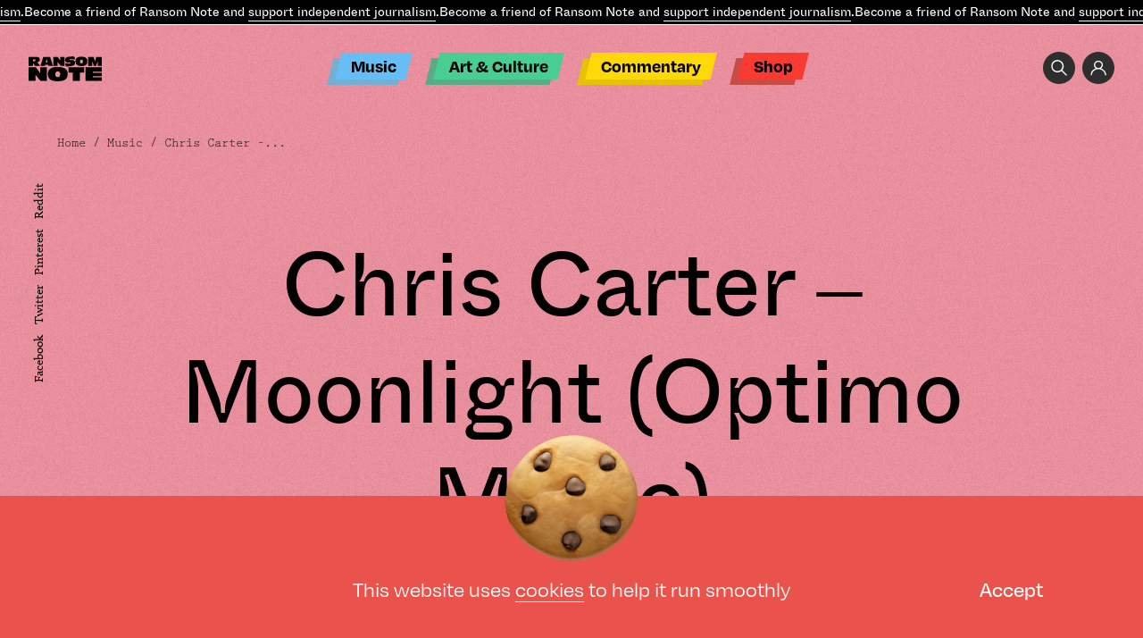

--- FILE ---
content_type: text/html; charset=UTF-8
request_url: https://www.theransomnote.com/music/news/chris-carter-moonlight-optimo-music/
body_size: 25265
content:
<!DOCTYPE html>
<html lang="en" class="">
<head>
	    <title>Chris Carter - Moonlight (Optimo Music) - Ransom Note</title>
<!--    <link rel="icon" type="image/png" sizes="144x144"-->
<!--          href="--><!--/favicon/android-chrome-144x144.png">-->
<!--    <link rel="apple-touch-icon" sizes="180x180"-->
<!--          href="--><!--/favicon/apple-touch-icon.png">-->
<!--    <link rel="icon" type="image/png" sizes="32x32"-->
<!--          href="--><!--/favicon/favicon-32x32.png">-->
<!--    <link rel="icon" type="image/png" sizes="16x16"-->
<!--          href="--><!--/favicon/favicon-16x16.png">-->
<!--    <link rel="manifest"-->
<!--          href="--><!--/favicon/site.webmanifest">-->
<!--    <link rel="mask-icon"-->
<!--          href="--><!--/favicon/safari-pinned-tab.svg" color="#5bbad5">-->
<!--    <meta name="msapplication-TileColor" content="#da532c">-->
<!--    <meta name="msapplication-TileImage"-->
<!--        content="--><!--/favicon/mstile-150x150.png">-->
    <meta name="theme-color" content="#ffffff">

    <meta charset="UTF-8">
    <meta name="viewport" content="width=device-width, user-scalable=no">
	<meta name='robots' content='index, follow, max-image-preview:large, max-snippet:-1, max-video-preview:-1' />
	<style>img:is([sizes="auto" i], [sizes^="auto," i]) { contain-intrinsic-size: 3000px 1500px }</style>
	<!-- Global site tag (gtag.js) - Google Analytics -->
<script async src="https://www.googletagmanager.com/gtag/js?id=UA-35749086-2"></script>
<script>
  window.dataLayer = window.dataLayer || [];
  function gtag(){dataLayer.push(arguments);}
  gtag('js', new Date());

  gtag('config', 'UA-35749086-2');
</script><style>
#discourse-comments {display: none}
</style>		<script>var ajaxurl = 'https://www.theransomnote.com/wp-admin/admin-ajax.php';</script>
	
	<!-- This site is optimized with the Yoast SEO plugin v26.8 - https://yoast.com/product/yoast-seo-wordpress/ -->
	<link rel="canonical" href="https://www.theransomnote.com/music/news/chris-carter-moonlight-optimo-music/" />
	<meta property="og:locale" content="en_GB" />
	<meta property="og:type" content="article" />
	<meta property="og:title" content="Chris Carter - Moonlight (Optimo Music) - Ransom Note" />
	<meta property="og:description" content="&quot;I wanted to reissue this as it&#039;s one of my favourite pieces of music so I was keen for other people&nbsp;to have access to it. Loving music is sharing music.&quot; &#8211; JD Twitch Originally released in 1985 for Chris Carter&rsquo;s &ldquo;Mondo Beat&rdquo; LP on&nbsp;Conspiracy International, &ldquo;Moonlight&rdquo; is getting&nbsp;a long-overdue single&nbsp;release of the original and reinterpretation [&hellip;]" />
	<meta property="og:url" content="https://www.theransomnote.com/music/news/chris-carter-moonlight-optimo-music/" />
	<meta property="og:site_name" content="Ransom Note" />
	<meta property="article:publisher" content="https://www.facebook.com/theransomnote" />
	<meta property="article:published_time" content="2021-08-19T10:39:44+00:00" />
	<meta property="og:image" content="https://www.theransomnote.com/wp-content/uploads/2021/08/533818adc54fe.jpg" />
	<meta property="og:image:width" content="405" />
	<meta property="og:image:height" content="570" />
	<meta property="og:image:type" content="image/jpeg" />
	<meta name="author" content="admin" />
	<meta name="twitter:card" content="summary_large_image" />
	<meta name="twitter:label1" content="Written by" />
	<meta name="twitter:data1" content="admin" />
	<meta name="twitter:label2" content="Estimated reading time" />
	<meta name="twitter:data2" content="1 minute" />
	<script type="application/ld+json" class="yoast-schema-graph">{"@context":"https://schema.org","@graph":[{"@type":"Article","@id":"https://www.theransomnote.com/music/news/chris-carter-moonlight-optimo-music/#article","isPartOf":{"@id":"https://www.theransomnote.com/music/news/chris-carter-moonlight-optimo-music/"},"author":{"name":"admin","@id":"https://www.theransomnote.com/#/schema/person/ed698d77baf2a61672482cee3cc7a9f8"},"headline":"Chris Carter &#8211; Moonlight (Optimo Music)","datePublished":"2021-08-19T10:39:44+00:00","mainEntityOfPage":{"@id":"https://www.theransomnote.com/music/news/chris-carter-moonlight-optimo-music/"},"wordCount":289,"publisher":{"@id":"https://www.theransomnote.com/#organization"},"image":{"@id":"https://www.theransomnote.com/music/news/chris-carter-moonlight-optimo-music/#primaryimage"},"thumbnailUrl":"https://www.theransomnote.com/wp-content/uploads/2021/08/533818adc54fe.jpg","articleSection":["News"],"inLanguage":"en-GB"},{"@type":"WebPage","@id":"https://www.theransomnote.com/music/news/chris-carter-moonlight-optimo-music/","url":"https://www.theransomnote.com/music/news/chris-carter-moonlight-optimo-music/","name":"Chris Carter - Moonlight (Optimo Music) - Ransom Note","isPartOf":{"@id":"https://www.theransomnote.com/#website"},"primaryImageOfPage":{"@id":"https://www.theransomnote.com/music/news/chris-carter-moonlight-optimo-music/#primaryimage"},"image":{"@id":"https://www.theransomnote.com/music/news/chris-carter-moonlight-optimo-music/#primaryimage"},"thumbnailUrl":"https://www.theransomnote.com/wp-content/uploads/2021/08/533818adc54fe.jpg","datePublished":"2021-08-19T10:39:44+00:00","breadcrumb":{"@id":"https://www.theransomnote.com/music/news/chris-carter-moonlight-optimo-music/#breadcrumb"},"inLanguage":"en-GB","potentialAction":[{"@type":"ReadAction","target":["https://www.theransomnote.com/music/news/chris-carter-moonlight-optimo-music/"]}]},{"@type":"ImageObject","inLanguage":"en-GB","@id":"https://www.theransomnote.com/music/news/chris-carter-moonlight-optimo-music/#primaryimage","url":"https://www.theransomnote.com/wp-content/uploads/2021/08/533818adc54fe.jpg","contentUrl":"https://www.theransomnote.com/wp-content/uploads/2021/08/533818adc54fe.jpg","width":405,"height":570},{"@type":"BreadcrumbList","@id":"https://www.theransomnote.com/music/news/chris-carter-moonlight-optimo-music/#breadcrumb","itemListElement":[{"@type":"ListItem","position":1,"name":"Home","item":"https://www.theransomnote.com/"},{"@type":"ListItem","position":2,"name":"Chris Carter &#8211; Moonlight (Optimo Music)"}]},{"@type":"WebSite","@id":"https://www.theransomnote.com/#website","url":"https://www.theransomnote.com/","name":"Ransom Note","description":"Independent Journalism.","publisher":{"@id":"https://www.theransomnote.com/#organization"},"potentialAction":[{"@type":"SearchAction","target":{"@type":"EntryPoint","urlTemplate":"https://www.theransomnote.com/?s={search_term_string}"},"query-input":{"@type":"PropertyValueSpecification","valueRequired":true,"valueName":"search_term_string"}}],"inLanguage":"en-GB"},{"@type":"Organization","@id":"https://www.theransomnote.com/#organization","name":"Ransom Note","url":"https://www.theransomnote.com/","logo":{"@type":"ImageObject","inLanguage":"en-GB","@id":"https://www.theransomnote.com/#/schema/logo/image/","url":"https://theransomnote-com-static.s3.eu-west-1.amazonaws.com/wp-content/uploads/2025/02/07092639/RSN-Logo.png","contentUrl":"https://theransomnote-com-static.s3.eu-west-1.amazonaws.com/wp-content/uploads/2025/02/07092639/RSN-Logo.png","width":1000,"height":1000,"caption":"Ransom Note"},"image":{"@id":"https://www.theransomnote.com/#/schema/logo/image/"},"sameAs":["https://www.facebook.com/theransomnote"]},{"@type":"Person","@id":"https://www.theransomnote.com/#/schema/person/ed698d77baf2a61672482cee3cc7a9f8","name":"admin","image":{"@type":"ImageObject","inLanguage":"en-GB","@id":"https://www.theransomnote.com/#/schema/person/image/","url":"https://secure.gravatar.com/avatar/9212c49dc18f44497e64590226980f86787fae8e40bc4d8cfdac7fcca7f17e69?s=96&d=mm&r=g","contentUrl":"https://secure.gravatar.com/avatar/9212c49dc18f44497e64590226980f86787fae8e40bc4d8cfdac7fcca7f17e69?s=96&d=mm&r=g","caption":"admin"},"sameAs":["https://rnote.deepdesignagency.co.uk"],"url":"https://www.theransomnote.com/author/deep/"}]}</script>
	<!-- / Yoast SEO plugin. -->


		<script>
            var cssLoaded = function() {console.log('cssLoaded too soon')};
            var imageError = function() {console.log('imageError too soon')};
		</script>
	<style id='classic-theme-styles-inline-css' type='text/css'>
/*! This file is auto-generated */
.wp-block-button__link{color:#fff;background-color:#32373c;border-radius:9999px;box-shadow:none;text-decoration:none;padding:calc(.667em + 2px) calc(1.333em + 2px);font-size:1.125em}.wp-block-file__button{background:#32373c;color:#fff;text-decoration:none}
</style>
<style id='global-styles-inline-css' type='text/css'>
:root{--wp--preset--aspect-ratio--square: 1;--wp--preset--aspect-ratio--4-3: 4/3;--wp--preset--aspect-ratio--3-4: 3/4;--wp--preset--aspect-ratio--3-2: 3/2;--wp--preset--aspect-ratio--2-3: 2/3;--wp--preset--aspect-ratio--16-9: 16/9;--wp--preset--aspect-ratio--9-16: 9/16;--wp--preset--color--black: #000000;--wp--preset--color--cyan-bluish-gray: #abb8c3;--wp--preset--color--white: #ffffff;--wp--preset--color--pale-pink: #f78da7;--wp--preset--color--vivid-red: #cf2e2e;--wp--preset--color--luminous-vivid-orange: #ff6900;--wp--preset--color--luminous-vivid-amber: #fcb900;--wp--preset--color--light-green-cyan: #7bdcb5;--wp--preset--color--vivid-green-cyan: #00d084;--wp--preset--color--pale-cyan-blue: #8ed1fc;--wp--preset--color--vivid-cyan-blue: #0693e3;--wp--preset--color--vivid-purple: #9b51e0;--wp--preset--gradient--vivid-cyan-blue-to-vivid-purple: linear-gradient(135deg,rgba(6,147,227,1) 0%,rgb(155,81,224) 100%);--wp--preset--gradient--light-green-cyan-to-vivid-green-cyan: linear-gradient(135deg,rgb(122,220,180) 0%,rgb(0,208,130) 100%);--wp--preset--gradient--luminous-vivid-amber-to-luminous-vivid-orange: linear-gradient(135deg,rgba(252,185,0,1) 0%,rgba(255,105,0,1) 100%);--wp--preset--gradient--luminous-vivid-orange-to-vivid-red: linear-gradient(135deg,rgba(255,105,0,1) 0%,rgb(207,46,46) 100%);--wp--preset--gradient--very-light-gray-to-cyan-bluish-gray: linear-gradient(135deg,rgb(238,238,238) 0%,rgb(169,184,195) 100%);--wp--preset--gradient--cool-to-warm-spectrum: linear-gradient(135deg,rgb(74,234,220) 0%,rgb(151,120,209) 20%,rgb(207,42,186) 40%,rgb(238,44,130) 60%,rgb(251,105,98) 80%,rgb(254,248,76) 100%);--wp--preset--gradient--blush-light-purple: linear-gradient(135deg,rgb(255,206,236) 0%,rgb(152,150,240) 100%);--wp--preset--gradient--blush-bordeaux: linear-gradient(135deg,rgb(254,205,165) 0%,rgb(254,45,45) 50%,rgb(107,0,62) 100%);--wp--preset--gradient--luminous-dusk: linear-gradient(135deg,rgb(255,203,112) 0%,rgb(199,81,192) 50%,rgb(65,88,208) 100%);--wp--preset--gradient--pale-ocean: linear-gradient(135deg,rgb(255,245,203) 0%,rgb(182,227,212) 50%,rgb(51,167,181) 100%);--wp--preset--gradient--electric-grass: linear-gradient(135deg,rgb(202,248,128) 0%,rgb(113,206,126) 100%);--wp--preset--gradient--midnight: linear-gradient(135deg,rgb(2,3,129) 0%,rgb(40,116,252) 100%);--wp--preset--font-size--small: 13px;--wp--preset--font-size--medium: 20px;--wp--preset--font-size--large: 36px;--wp--preset--font-size--x-large: 42px;--wp--preset--spacing--20: 0.44rem;--wp--preset--spacing--30: 0.67rem;--wp--preset--spacing--40: 1rem;--wp--preset--spacing--50: 1.5rem;--wp--preset--spacing--60: 2.25rem;--wp--preset--spacing--70: 3.38rem;--wp--preset--spacing--80: 5.06rem;--wp--preset--shadow--natural: 6px 6px 9px rgba(0, 0, 0, 0.2);--wp--preset--shadow--deep: 12px 12px 50px rgba(0, 0, 0, 0.4);--wp--preset--shadow--sharp: 6px 6px 0px rgba(0, 0, 0, 0.2);--wp--preset--shadow--outlined: 6px 6px 0px -3px rgba(255, 255, 255, 1), 6px 6px rgba(0, 0, 0, 1);--wp--preset--shadow--crisp: 6px 6px 0px rgba(0, 0, 0, 1);}:where(.is-layout-flex){gap: 0.5em;}:where(.is-layout-grid){gap: 0.5em;}body .is-layout-flex{display: flex;}.is-layout-flex{flex-wrap: wrap;align-items: center;}.is-layout-flex > :is(*, div){margin: 0;}body .is-layout-grid{display: grid;}.is-layout-grid > :is(*, div){margin: 0;}:where(.wp-block-columns.is-layout-flex){gap: 2em;}:where(.wp-block-columns.is-layout-grid){gap: 2em;}:where(.wp-block-post-template.is-layout-flex){gap: 1.25em;}:where(.wp-block-post-template.is-layout-grid){gap: 1.25em;}.has-black-color{color: var(--wp--preset--color--black) !important;}.has-cyan-bluish-gray-color{color: var(--wp--preset--color--cyan-bluish-gray) !important;}.has-white-color{color: var(--wp--preset--color--white) !important;}.has-pale-pink-color{color: var(--wp--preset--color--pale-pink) !important;}.has-vivid-red-color{color: var(--wp--preset--color--vivid-red) !important;}.has-luminous-vivid-orange-color{color: var(--wp--preset--color--luminous-vivid-orange) !important;}.has-luminous-vivid-amber-color{color: var(--wp--preset--color--luminous-vivid-amber) !important;}.has-light-green-cyan-color{color: var(--wp--preset--color--light-green-cyan) !important;}.has-vivid-green-cyan-color{color: var(--wp--preset--color--vivid-green-cyan) !important;}.has-pale-cyan-blue-color{color: var(--wp--preset--color--pale-cyan-blue) !important;}.has-vivid-cyan-blue-color{color: var(--wp--preset--color--vivid-cyan-blue) !important;}.has-vivid-purple-color{color: var(--wp--preset--color--vivid-purple) !important;}.has-black-background-color{background-color: var(--wp--preset--color--black) !important;}.has-cyan-bluish-gray-background-color{background-color: var(--wp--preset--color--cyan-bluish-gray) !important;}.has-white-background-color{background-color: var(--wp--preset--color--white) !important;}.has-pale-pink-background-color{background-color: var(--wp--preset--color--pale-pink) !important;}.has-vivid-red-background-color{background-color: var(--wp--preset--color--vivid-red) !important;}.has-luminous-vivid-orange-background-color{background-color: var(--wp--preset--color--luminous-vivid-orange) !important;}.has-luminous-vivid-amber-background-color{background-color: var(--wp--preset--color--luminous-vivid-amber) !important;}.has-light-green-cyan-background-color{background-color: var(--wp--preset--color--light-green-cyan) !important;}.has-vivid-green-cyan-background-color{background-color: var(--wp--preset--color--vivid-green-cyan) !important;}.has-pale-cyan-blue-background-color{background-color: var(--wp--preset--color--pale-cyan-blue) !important;}.has-vivid-cyan-blue-background-color{background-color: var(--wp--preset--color--vivid-cyan-blue) !important;}.has-vivid-purple-background-color{background-color: var(--wp--preset--color--vivid-purple) !important;}.has-black-border-color{border-color: var(--wp--preset--color--black) !important;}.has-cyan-bluish-gray-border-color{border-color: var(--wp--preset--color--cyan-bluish-gray) !important;}.has-white-border-color{border-color: var(--wp--preset--color--white) !important;}.has-pale-pink-border-color{border-color: var(--wp--preset--color--pale-pink) !important;}.has-vivid-red-border-color{border-color: var(--wp--preset--color--vivid-red) !important;}.has-luminous-vivid-orange-border-color{border-color: var(--wp--preset--color--luminous-vivid-orange) !important;}.has-luminous-vivid-amber-border-color{border-color: var(--wp--preset--color--luminous-vivid-amber) !important;}.has-light-green-cyan-border-color{border-color: var(--wp--preset--color--light-green-cyan) !important;}.has-vivid-green-cyan-border-color{border-color: var(--wp--preset--color--vivid-green-cyan) !important;}.has-pale-cyan-blue-border-color{border-color: var(--wp--preset--color--pale-cyan-blue) !important;}.has-vivid-cyan-blue-border-color{border-color: var(--wp--preset--color--vivid-cyan-blue) !important;}.has-vivid-purple-border-color{border-color: var(--wp--preset--color--vivid-purple) !important;}.has-vivid-cyan-blue-to-vivid-purple-gradient-background{background: var(--wp--preset--gradient--vivid-cyan-blue-to-vivid-purple) !important;}.has-light-green-cyan-to-vivid-green-cyan-gradient-background{background: var(--wp--preset--gradient--light-green-cyan-to-vivid-green-cyan) !important;}.has-luminous-vivid-amber-to-luminous-vivid-orange-gradient-background{background: var(--wp--preset--gradient--luminous-vivid-amber-to-luminous-vivid-orange) !important;}.has-luminous-vivid-orange-to-vivid-red-gradient-background{background: var(--wp--preset--gradient--luminous-vivid-orange-to-vivid-red) !important;}.has-very-light-gray-to-cyan-bluish-gray-gradient-background{background: var(--wp--preset--gradient--very-light-gray-to-cyan-bluish-gray) !important;}.has-cool-to-warm-spectrum-gradient-background{background: var(--wp--preset--gradient--cool-to-warm-spectrum) !important;}.has-blush-light-purple-gradient-background{background: var(--wp--preset--gradient--blush-light-purple) !important;}.has-blush-bordeaux-gradient-background{background: var(--wp--preset--gradient--blush-bordeaux) !important;}.has-luminous-dusk-gradient-background{background: var(--wp--preset--gradient--luminous-dusk) !important;}.has-pale-ocean-gradient-background{background: var(--wp--preset--gradient--pale-ocean) !important;}.has-electric-grass-gradient-background{background: var(--wp--preset--gradient--electric-grass) !important;}.has-midnight-gradient-background{background: var(--wp--preset--gradient--midnight) !important;}.has-small-font-size{font-size: var(--wp--preset--font-size--small) !important;}.has-medium-font-size{font-size: var(--wp--preset--font-size--medium) !important;}.has-large-font-size{font-size: var(--wp--preset--font-size--large) !important;}.has-x-large-font-size{font-size: var(--wp--preset--font-size--x-large) !important;}
:where(.wp-block-post-template.is-layout-flex){gap: 1.25em;}:where(.wp-block-post-template.is-layout-grid){gap: 1.25em;}
:where(.wp-block-columns.is-layout-flex){gap: 2em;}:where(.wp-block-columns.is-layout-grid){gap: 2em;}
:root :where(.wp-block-pullquote){font-size: 1.5em;line-height: 1.6;}
</style>
<style>.b-o0{opacity:0;transition:opacity .4s ease;}.b-none{display: none;}img{transition:opacity .4s ease .4s;}img:not([src]){opacity:.001}a{color:inherit}@media screen and (max-width: 1023px) {.m-none {display: none}}html,body,ul,ol,h1,h2,h3,h4,h5,h6,p,input,pre{margin:0;padding:0}h1,h2,h3,h4,h5,h6{font-size:inherit;font-weight:inherit}pre{font-family:inherit}input{font-size:inherit}pre{white-space:normal}input,select,button,textarea{outline:none}a{text-decoration:none;color:inherit}input,textarea,select,button{-webkit-appearance:none;-webkit-border-radius:0;-moz-appearance:none}select::-ms-expand{display:none}textarea{overflow:auto}input::-webkit-input-placeholder,textarea::-webkit-input-placeholder{color:#fff;-moz-transition:color .2s ease-in-out;-o-transition:color .2s ease-in-out;-webkit-transition:color .2s ease-in-out;transition:color .2s ease-in-out}input:-moz-placeholder,textarea:-moz-placeholder{color:#fff;-moz-transition:color .2s ease-in-out;-o-transition:color .2s ease-in-out;-webkit-transition:color .2s ease-in-out;transition:color .2s ease-in-out}input::-moz-placeholder,textarea::-moz-placeholder{color:#fff;-moz-transition:color .2s ease-in-out;-o-transition:color .2s ease-in-out;-webkit-transition:color .2s ease-in-out;transition:color .2s ease-in-out}input:-ms-input-placeholder,textarea:-ms-input-placeholder{color:#fff;-moz-transition:color .2s ease-in-out;-o-transition:color .2s ease-in-out;-webkit-transition:color .2s ease-in-out;transition:color .2s ease-in-out}input:focus::-webkit-input-placeholder,textarea:focus::-webkit-input-placeholder{color:transparent !important}input:focus:-moz-placeholder,textarea:focus:-moz-placeholder{color:transparent !important}input:focus::-moz-placeholder,textarea:focus::-moz-placeholder{color:transparent !important}input:focus:-ms-input-placeholder,textarea:focus:-ms-input-placeholder{color:transparent !important}*{box-sizing:border-box}abbr[title]{border-bottom:none !important;cursor:inherit !important;text-decoration:none !important}.no-italic,address{font-style:normal}hr{margin:0;border:none;height:2px;border-bottom:1px solid}ins{text-decoration:none}html{font-size:10px;overflow-x:hidden;overflow-y:scroll}body{font-size:1.6rem;font-family:degular,sans-serif;font-weight:500;font-style:normal;color:#000;overflow-x:hidden;overflow-y:hidden;height:101vh;-webkit-font-smoothing:antialiased;-webkit-backface-visibility:hidden;-moz-osx-font-smoothing:grayscale}::-webkit-scrollbar{width:6px;height:1px;overflow:visible;background:transparent}::-webkit-scrollbar-thumb{background-color:#ff5319}::-webkit-scrollbar-track{background:transparent}#site-header .header-inner .top-moving-text{background-color:#000;color:#fff;border-bottom:1px solid #fff;white-space:nowrap;position:relative;z-index:500;overflow:hidden;-moz-transition:.4s ease;-o-transition:.4s ease;-webkit-transition:.4s ease;transition:.4s ease}#site-header .header-inner .top-moving-text>span{display:inline-block}#site-header .header-inner .top-moving-text>span p{font-size:1.4rem;font-family:ABCWhyteInktrap,"Lucida Console W01 Regular",serif;font-weight:400;font-style:normal;line-height:27px}#site-header .header-inner .top-moving-text>span a{border-bottom:1px solid;display: inline}@media screen and (max-width: 1023px){#site-header .header-inner .top-moving-text{margin-top:-30px}html:not(.opened-mega-menu):not(.opened-mobile-navigation) #site-header .header-inner .top-moving-text{margin-top:0}}#menu-header-menu{text-align:center}#site-header #menu-header-menu2,#site-header #menu-header-menu{list-style:none;text-align:left;padding-bottom:6px;position:relative}#site-header #menu-header-menu2 li,#site-header #menu-header-menu li{display:inline-block;color:#000;position:relative;font-size:2rem;font-family:ABCWhyteInktrap,"Lucida Console W01 Regular",serif;font-weight:400;font-style:normal;margin:0 .7em;white-space:nowrap}#site-header #menu-header-menu2 li>a,#site-header #menu-header-menu li>a{display:inline-block;padding:0 .7em;line-height:29px}#site-header #menu-header-menu2 li>a::before,#site-header #menu-header-menu li>a::before{content:"";width:100%;height:100%;top:0;left:0;position:absolute;z-index:-1;transform:skew(-14deg);background-color:#000}#site-header #menu-header-menu2 li>a::after,#site-header #menu-header-menu li>a::after{content:"";width:100%;height:100%;top:6px;left:-9px;position:absolute;z-index:-2;transform:skew(-14deg);background-color:#777}#site-header #menu-header-menu2 li.blue>a::before,#site-header #menu-header-menu li.blue>a::before{background-color:#66bef4}#site-header #menu-header-menu2 li.blue>a::after,#site-header #menu-header-menu li.blue>a::after{background-color:#76afd2}#site-header #menu-header-menu2 li.green>a::before,#site-header #menu-header-menu li.green>a::before{background-color:#48cd93}#site-header #menu-header-menu2 li.green>a::after,#site-header #menu-header-menu li.green>a::after{background-color:#5baa88}#site-header #menu-header-menu2 li.yellow>a::before,#site-header #menu-header-menu li.yellow>a::before{background-color:#ffd807}#site-header #menu-header-menu2 li.yellow>a::after,#site-header #menu-header-menu li.yellow>a::after{background-color:#e5c206}#site-header #menu-header-menu2 li.red>a::before,#site-header #menu-header-menu li.red>a::before{background-color:#f93a31}#site-header #menu-header-menu2 li.red>a::after,#site-header #menu-header-menu li.red>a::after{background-color:#c54d47}#site-header .header-navigation-cont{position:absolute;z-index:400;left:50%;top:-20px;-webkit-transform:translate(-50%, 0);-moz-transform:translate(-50%, 0);-ms-transform:translate(-50%, 0);-o-transform:translate(-50%, 0);transform:translate(-50%, 0);-moz-transition:all .4s ease;-o-transition:all .4s ease;-webkit-transition:all .4s ease;transition:all .4s ease}.header-fixed #site-header .header-navigation-cont{top:41px}#site-header .header-navigation-cont .inner #menu-header-menu{text-align:center}#site-header .header-navigation-cont-gravitation{position:absolute;width:100%;left:40%;-webkit-transform:translate(-50%, 0);-moz-transform:translate(-50%, 0);-ms-transform:translate(-50%, 0);-o-transform:translate(-50%, 0);transform:translate(-50%, 0);z-index:1000}#site-header .header-navigation-cont-gravitation .inner #menu-header-menu{text-align:center}.slider1>.move>.slide.current{opacity:1;visibility:visible}.slider1>.move>.slide.current .image{opacity:1;visibility:visible}.slider1>.move>.slide.current .text{opacity:1;visibility:visible}.slider1>.move>.slide.current+.slide{opacity:1;visibility:visible}.slider1>.move>.slide .text{margin-top:2em;opacity:0;visibility:hidden;-moz-transition:opacity .4s ease-in,visibility .4s ease-in;-o-transition:opacity .4s ease-in,visibility .4s ease-in;-webkit-transition:opacity .4s ease-in,visibility .4s ease-in;transition:opacity .4s ease-in,visibility .4s ease-in}@media screen and (min-width: 768px) and (max-width: 1023px){.slider1>.move>.slide .image{width:92%}}#site-header .header-inner{position:fixed;left:0;top:0;width:100%;background-color:transparent;z-index:1200}#site-header .header-navigation-cont .inner{position:absolute;width:100%;z-index:400;}#site-header .header-logo-cont{padding-top:96px;padding-bottom: 43px;}.slider1>.move>.slide:nth-child(odd) .image{-webkit-transform:rotate(10deg);-moz-transform:rotate(10deg);-o-transform:rotate(10deg);transform:rotate(10deg)}.slider1>.move>.slide .image{margin-left:4%;width:80%;margin-top:5%}@media screen and (max-width: 767px){.slider1>.move>.slide .image{width:120%;margin-left:-10%;opacity:0;visibility:hidden;-moz-transition:opacity .4s ease-in,visibility .4s ease-in;-o-transition:opacity .4s ease-in,visibility .4s ease-in;-webkit-transition:opacity .4s ease-in,visibility .4s ease-in;transition:opacity .4s ease-in,visibility .4s ease-in}}.well{max-width:1230px;width:90%}@media screen and (min-width: 1024px) and (max-width: 1439px){.well{max-width:922px}}@media screen and (min-width: 768px) and (max-width: 1023px){.well{max-width:691px}}@media screen and (max-width: 767px){.well{max-width:373px}}.wide-well{max-width:1360px;width:100%}@media screen and (min-width: 1024px) and (max-width: 1439px){.wide-well{max-width:1024px}}@media screen and (min-width: 768px) and (max-width: 1023px){.wide-well{max-width:768px}}@media screen and (max-width: 767px){.wide-well{max-width:414px}}.full-well{max-width:1999px;width:100%}.well,.wide-well,.full-well,.m-center{margin-right:auto;margin-left:auto}.m-center{margin-right:auto;margin-left:auto}.max-w51e{max-width: 51em}.max-w58e{max-width:58em;width:100%}.max-w47e{max-width:47em;width:100%}.pa{position:absolute}.pr{position:relative}.mt14{margin-top:14%}.mt5{margin-top:5%}.ml4{margin-left:4%}.mb9{margin-bottom:9%}.mt6{margin-top:6%}.mt8{margin-top:8%}.w11{width:11%}.ml-10 {margin-left: -10%;}.mt-5 {margin-top: -5%;}.mb-2 {margin-bottom: -2%;}.mr-10 {margin-right: -10%;}.w14{width:14%}.w92{width:92%}.w62{width: 62%;}.pb100{padding-bottom:100%}.w50{width:50%}.t0{top:0}.r0{right:0}.b0{bottom:0}.l0{left:0}.pb65{padding-bottom:65%}.w91{width:91%}.pt10{padding-top: 10%}.mb15{margin-bottom: 15%}.slider{height:100%;overflow:hidden}.slider .move{font-size:0;letter-spacing:0;width:100%;height:100%;white-space:nowrap}.slider .move .slide{font-size:1.8rem;height:100%;white-space:normal;vertical-align:top;display:inline-block}.slider .nav li{display:inline-block;cursor:pointer;padding-left:.5em;padding-right:.5em}.slider.method-fade .move{position:relative}.slider.method-fade .slide{height:auto;position:absolute;top:0;left:0;opacity:0;visibility:hidden;-moz-transition:opacity .8s ease-in,visibility .8s ease-in;-o-transition:opacity .8s ease-in,visibility .8s ease-in;-webkit-transition:opacity .8s ease-in,visibility .8s ease-in;transition:opacity .8s ease-in,visibility .8s ease-in}.background1{position:relative}.background1::after{content:"";background-color:#000;z-index:-1;position:absolute;bottom:0;left:0;height:56%;width:100%}@media screen and (max-width: 767px){.background1::after{height:70%}}.cover{position:relative;display:block}.cover.b-none{display:block}.cover>img,.cover>video{width:100%;height:100%;top:0;left:0;position:absolute;display:block;object-fit:cover}.pb33{padding-bottom:33%}.pb58{padding-bottom:58%}.rotate10{-webkit-transform:rotate(10deg);-moz-transform:rotate(10deg);-o-transform:rotate(10deg);transform:rotate(10deg)}.search-icon{background-image:url("[data-uri]");width:36px;height:36px;display:inline-block;background-size:18px;background-repeat:no-repeat;background-position:center;vertical-align:top;background-color:#2e2e2e;border-radius:100%}.acc-icon{background-image:url("[data-uri]");width:36px;height:36px;display:inline-block;background-size:18px;background-repeat:no-repeat;background-position:center;vertical-align:top;background-color:#2e2e2e;border-radius:100%}.a-block a,.span-block span,.block{display:block}#site-header .header-inner .right-top-buttons{font-size:0;margin:3rem 2.5% 3rem auto;width:16rem;text-align:right;-moz-transition:all .4s ease;-o-transition:all .4s ease;-webkit-transition:all .4s ease;transition:all .4s ease}@media screen and (max-width: 1023px){#site-header .header-inner .right-top-buttons{opacity: 0;visibility: hidden}}#site-header .header-inner .right-top-buttons>a{font-size:1.6rem;margin-left:.5em}.rotate33{-webkit-transform:rotate(33deg);-moz-transform:rotate(33deg);-o-transform:rotate(33deg);transform:rotate(33deg)}.slider.o-v{overflow:visible}.o-h{overflow:hidden}.slider1>.move>.slide:nth-child(even) .image{-webkit-transform:rotate(-10deg);-moz-transform:rotate(-10deg);-o-transform:rotate(-10deg);transform:rotate(-10deg)}.button1{font-family:prestige-elite-std,monospace;font-weight:400;font-style:normal}@media screen and (min-width: 768px){.button1{font-size:1.4rem;line-height:16px;color:#66bff4;padding:.5em 1.2em;display:inline-block;position:relative;-moz-transition:color .4s ease;-o-transition:color .4s ease;-webkit-transition:color .4s ease;transition:color .4s ease;z-index:1}.button1::after{content:"";transform:skew(-14deg);position:absolute;top:0;left:0;width:100%;height:100%;border:1px solid;-moz-transition:background .4s ease,border .4s ease;-o-transition:background .4s ease,border .4s ease;-webkit-transition:background .4s ease,border .4s ease;transition:background .4s ease,border .4s ease;z-index:-1}.button1:hover{color:#000}.button1:hover::after{background-color:#66bff4;border:1px solid #66bff4}}@media screen and (max-width: 767px){.button1::before{content:"";width:10px;height:10px;-webkit-transform:rotate(-45deg);-moz-transform:rotate(-45deg);-o-transform:rotate(-45deg);transform:rotate(-45deg);margin-right:.7em;display:inline-block;background-color:#66bff4}}.c-flex{display:flex;display:-webkit-flex;align-items:center;-webkit-align-items:center;flex-wrap:wrap;-webkit-flex-wrap:wrap}.next-slide-style>svg{stroke:#66bff4;width:100%;display:block;position:absolute;top:100%;stroke-dasharray:98px;stroke-dashoffset:98px;stroke-width:.05rem;}.button4>svg{width:100%;display:block;position:absolute;top:100%;stroke-dasharray:98px;stroke-dashoffset:98px;stroke-width:.05rem;}h1,.h1{font-size:7rem;line-height:1.2}h1.f10,.h1.f10{font-size:10rem}@media screen and (max-width: 767px){h1,.h1{font-size:5rem}}h2,.h2{font-size:7rem;font-weight:400;font-style:normal;line-height:1}h2:not(:last-child),.h2:not(:last-child){margin-bottom:.5em}@media screen and (max-width: 767px){h2,.h2{font-size:3.7rem}}h5,.h5{font-size:3rem;font-weight:300;font-style:normal;margin-bottom:.3em}@media screen and (max-width: 767px){h5,.h5{font-size:2rem}}.h5-mb1_5e h5,.h5-mb1_5e .h5{margin-bottom:1.5em}p{font-size:1.6rem;line-height:1.5}p:not(:last-child),.p:not(:last-child){margin-bottom:2.6em}@media screen and (max-width: 767px){p:not(:last-child),.p:not(:last-child){margin-bottom:1.5em}}.f1_4-p p,.f1_4-p .p{font-size:1.4rem}.f1_6-p p,.f1_6-p .p{font-size:1.6rem}.f1_4{font-size:1.4rem;line-height:1.25}.f1_6{font-size:1.6rem;line-height:1.25}.mb1e{margin-bottom:1em}.wht-fc{color:#fff}.h-col6 h1,.h-col6 h2,.h-col6 h3,.h-col6 h4,.h-col6 h5,.h-col6 h6{color:#66bff4}#site-header .header-inner .burger-menu{width:120px;height:20px;display:block;cursor:pointer;position:relative;margin:1.5em auto}@media screen and (min-width: 768px){#site-header .header-inner .burger-menu{display:none}}#site-header .header-inner .burger-menu span{width:100%;display:block;position:absolute;height:4px;left:0;background:#000;-webkit-transform:rotate(0deg);-moz-transform:rotate(0deg);-o-transform:rotate(0deg);transform:rotate(0deg);-moz-transition:.25s ease-in-out;-o-transition:.25s ease-in-out;-webkit-transition:.25s ease-in-out;transition:.25s ease-in-out}#site-header .header-inner .burger-menu span:nth-child(1){top:0}#site-header .header-inner .burger-menu span:nth-child(2){bottom:0}#site-header .main-mini-logo{width:82px;position:absolute;left:2.5%;top:calc(28px + 33px);}.main-logo{background-image:url("[data-uri]");width:100%;height:34px;display:inline-block;background-size:100%;background-repeat:no-repeat;background-position:center;vertical-align:top;padding-bottom:34%}@media screen and (max-width: 767px) {.mob-w25{width:25%}.mob-w100{width:100%}.mob-mt-18{margin-top:-18%}.mob-mr-15{margin-right:-15%}.mob-ml-15{margin-left:-15%}.mob-mb-8{margin-bottom:-8%}.span-block .mob-none,.mob-none{display:none}.slider1>.move>.slide .text {margin-top: 2em;}.vertical1 {margin-bottom: 1em;}.mob-mt5e{margin-top:5em}.mob-mb1e{margin-bottom:1em}.mob-rotate0{-webkit-transform:rotate(0deg);-moz-transform:rotate(0deg);-o-transform:rotate(0deg);transform:rotate(0deg)}}#cookie-popup {visibility: hidden;opacity: 0;-webkit-transform: translate(0, 150%);-moz-transform: translate(0, 150%);-ms-transform: translate(0, 150%);-o-transform: translate(0, 150%);transform: translate(0, 150%);-moz-transition:transform .4s ease-in-out;-o-transition:transform .4s ease-in-out;-webkit-transition:transform .4s ease-in-out;transition:transform .4s ease-in-out}#site-header.black-header{background-color:#000}#site-header.black-header .header-inner .top-moving-text{border-bottom-color:#000}#site-header.black-header .header-inner .search-icon,#site-header.black-header .header-inner .acc-icon{background-color:#000;filter:invert(1)}#site-header.black-header .main-logo{filter:invert(1)}#site-header.black-header .main-mini-logo{filter:invert(1)}.black-bg{background-color:#000}.pb16{padding-bottom:16%}#site-header.grey-header {background-color:#f0eeee}.col1-bg{background-color:#f0eeee}.header-gap{height:124px}.img-auto>video,.img-auto>img{width:100%;height:auto;display:block}.q-with-title{padding-top:15%;max-width:41em}.q-with-title .q-title{font-size:17.5rem;font-family:ABCWhyteInktrap,"Lucida Console W01 Regular",serif;font-weight:400;font-style:normal;line-height:.95;margin-bottom:.5em}@media screen and (max-width: 767px){.q-with-title .q-title{font-size:10rem}}.q-with-title .q-title>span:last-child{display:block;text-align:right}.q-with-title .q-text{max-width:27em}.q_sticker-0{position:absolute;left:0;top:40%;-webkit-transform:translate(0, -50%) rotate(27deg);-moz-transform:translate(0, -50%) rotate(27deg);-ms-transform:translate(0, -50%) rotate(27deg);-o-transform:translate(0, -50%) rotate(27deg);transform:translate(0, -50%) rotate(27deg);width:11%}.q_sticker-1{position:absolute;right:0;top:50%;width:17%;-webkit-transform:translate(0, -50%) rotate(-25deg);-moz-transform:translate(0, -50%) rotate(-25deg);-ms-transform:translate(0, -50%) rotate(-25deg);-o-transform:translate(0, -50%) rotate(-25deg);transform:translate(0, -50%) rotate(-25deg)}.breadcrumb{font-size:1.4rem;font-family:prestige-elite-std,monospace;font-weight:400;font-style:normal;margin-top:2em}.w10{width: 10%}.mb12{margin-bottom:12%}.pt4{padding-top:4%}.w43{width: 43%}.w51{width: 51%}.center{text-align:center}.c-inline{font-size:0;letter-spacing:initial}.c-inline>*{font-size:1.8rem;display:inline-block;vertical-align:top}.c-inline>.b-none{display:inline-block}.category-filter>*{margin:0 1em;font-size: 1.6rem}.category-filter>*.item>span{cursor:pointer}.category-filter>*.item>span::after{content:"";background-image:url("[data-uri]");width:10px;height:10px;display:inline-block;background-size:100%;background-repeat:no-repeat;background-position:center;vertical-align:top;margin-top:.4em;margin-left:.6em;}.category-filter>*.item.opened>span{text-decoration:underline}.category-filter>*.item.opened>span::after{-webkit-transform:rotate(180deg);-moz-transform:rotate(180deg);-o-transform:rotate(180deg);transform:rotate(180deg)}.category-filter>*.item .sub-items{display:none;font-size:1.4rem;font-family:prestige-elite-std,monospace;font-weight:400;font-style:normal;position:absolute;width:100%;left:0;margin-top:2em;}.pb103{padding-bottom:103%}.irregular-quicklinks>.item{width:32%;vertical-align:top;margin-bottom:6%}@media screen and (max-width: 767px){.irregular-quicklinks>.item.blank-item{display:none}}.archive .irregular-quicklinks>.item{margin-bottom:10%}.archive .irregular-quicklinks>.item.advertisement-box2{width:48%;margin-left:18%;margin-right:0 !important}.archive .irregular-quicklinks>.item.advertisement-box2>.fill{padding-bottom:84%}@media screen and (max-width: 767px){.irregular-quicklinks>.item{width:100%;margin-bottom:3em}}.as-start{align-self:flex-start;-webkit-align-self:flex-start}.rotate6{-webkit-transform:rotate(6deg);-moz-transform:rotate(6deg);-o-transform:rotate(6deg);transform:rotate(6deg)}.space-between{justify-content:space-between;-webkit-justify-content:space-between}.mb2e{margin-bottom:2em}.mt1_5e{margin-top:1.5em}.w95{width: 95%}.none{display: none}.w90{width: 90%}.max-w36e{max-width:36em;width:100%}#search-popup{display:none}.single-background1{position:relative}.single-background1::before{content:"";background-image:url("/wp-content/themes/rnote/images/Noise-Test-pink.gif");background-color:#fd9cab;position:absolute;width:100%;height:74%;top:0;left:0;z-index:-1}#single-container .share-buttons-fixed{position:fixed;-webkit-transform:rotate(-90deg);-moz-transform:rotate(-90deg);-ms-transform:rotate(-90deg);-o-transform:rotate(-90deg);transform:rotate(-90deg);left:2.5%;top:60%;transform-origin:top left;margin-left:.2em;font-size:1.4rem;font-family:calluna,serif;font-weight:400;font-style:normal;z-index:2}#single-container .share-buttons-fixed.bottom{top:auto;position:absolute;bottom:0}@media screen and (max-width: 1023px){#single-container .share-buttons-fixed{display:none}}#single-container .share-buttons-fixed>a{margin:0 .3em;display:inline-block}#single-container .huge-title{text-align:center;max-width:73em;margin:0 auto}#single-container .huge-title>h1{font-size:10rem;font-family:ABCWhyteInktrap,"Lucida Console W01 Regular",serif;font-weight:400;font-style:normal}@media screen and (min-width: 768px) and (max-width: 1023px){#single-container .huge-title>h1{font-size:6rem}}@media screen and (max-width: 767px){#single-container .huge-title>h1{font-size:3rem}}#single-container .huge-title>h1 strong{font-family:ivypresto-display,serif;font-weight:400;font-style:normal;display:block}</style><link rel="https://api.w.org/" href="https://www.theransomnote.com/wp-json/" /><link rel="alternate" title="JSON" type="application/json" href="https://www.theransomnote.com/wp-json/wp/v2/posts/3002" /><link rel="EditURI" type="application/rsd+xml" title="RSD" href="https://www.theransomnote.com/xmlrpc.php?rsd" />
<link rel='shortlink' href='https://www.theransomnote.com/?p=3002' />
<link rel="icon" href="https://www.theransomnote.com/wp-content/uploads/2022/01/cropped-mstile-144x144-1-32x32.png" sizes="32x32" />
<link rel="icon" href="https://www.theransomnote.com/wp-content/uploads/2022/01/cropped-mstile-144x144-1-192x192.png" sizes="192x192" />
<link rel="apple-touch-icon" href="https://www.theransomnote.com/wp-content/uploads/2022/01/cropped-mstile-144x144-1-180x180.png" />
<meta name="msapplication-TileImage" content="https://www.theransomnote.com/wp-content/uploads/2022/01/cropped-mstile-144x144-1-270x270.png" />
</head>
<body class="wp-singular post-template-default single single-post postid-3002 single-format-standard wp-theme-rnote">


<div id="site-header"
     class="">
		        <div class="single-post-top-header">
            <a href="/" class="block main-mini-logo"></a>
            <div class="inner center">
                <div class="title">Chris Carter &#8211; Moonlight (Optimo Music)</div>
                <div class="time"> Minute Read</div>
                <div class="scroll-page">
                    <div></div>
                </div>
            </div>
        </div>
	    <div class="header-inner">
        <div class="top-moving-text text-animation1">
            <span><p>Become a friend of Ransom Note and <a href="https://www.patreon.com/ransomnote">support independent journalism</a>.</p>
</span>
            <span><p>Become a friend of Ransom Note and <a href="https://www.patreon.com/ransomnote">support independent journalism</a>.</p>
</span>
            <span><p>Become a friend of Ransom Note and <a href="https://www.patreon.com/ransomnote">support independent journalism</a>.</p>
</span>
            <span><p>Become a friend of Ransom Note and <a href="https://www.patreon.com/ransomnote">support independent journalism</a>.</p>
</span>
            <span><p>Become a friend of Ransom Note and <a href="https://www.patreon.com/ransomnote">support independent journalism</a>.</p>
</span>
            <span><p>Become a friend of Ransom Note and <a href="https://www.patreon.com/ransomnote">support independent journalism</a>.</p>
</span>
            <span><p>Become a friend of Ransom Note and <a href="https://www.patreon.com/ransomnote">support independent journalism</a>.</p>
</span>
        </div>
	                <a href="/" class="block main-mini-logo"></a>
	            <div class="right-top-buttons">
            <a href="#" class="search-icon open-search-popup"></a>
            <a href="https://community.theransomnote.com/" class="acc-icon"></a>
        </div>
        <div class="burger-menu">
            <span></span>
            <span></span>
        </div>
        <div class="well header-navigation-cont m-none">
            <div class="inner">
			    <ul id="menu-header-menu" class="menu"><li id="menu-item-114" class="blue open-mega-menu music menu-item menu-item-type-custom menu-item-object-custom menu-item-114"><a href="/category/music/">Music</a></li>
<li id="menu-item-115" class="green open-mega-menu art menu-item menu-item-type-custom menu-item-object-custom menu-item-115"><a href="/category/art-culture/">Art &#038; Culture</a></li>
<li id="menu-item-116" class="yellow open-mega-menu commentary menu-item menu-item-type-custom menu-item-object-custom menu-item-116"><a href="/category/commentary/">Commentary</a></li>
<li id="menu-item-117" class="red menu-item menu-item-type-custom menu-item-object-custom menu-item-117"><a href="/shop/">Shop</a></li>
</ul>            </div>
        </div>
        <span class="exit-icon pa t0 r0 mr5 mt2_7e point open-mega-menu opened"></span>
    </div>
	</div>

<div id="site-content" class="pr">

	

    <article id="single-container" class="category-music">
        <div class="single-content-inner pr">
            <div class="share-buttons-fixed">
                <a href="https://www.facebook.com/sharer/sharer.php?u=https%3A%2F%2Fwww.theransomnote.com%2Fmusic%2Fnews%2Fchris-carter-moonlight-optimo-music%2F"
                   target="_blank">Facebook</a>
                <a href="https://twitter.com/intent/tweet?text=Chris+Carter+%26%238211%3B+Moonlight+%28Optimo+Music%29%0a&url=https%3A%2F%2Fwww.theransomnote.com%2Fmusic%2Fnews%2Fchris-carter-moonlight-optimo-music%2F"
                   target="_blank">Twitter</a>
                <a href="https://pinterest.com/pinthis?url=https%3A%2F%2Fwww.theransomnote.com%2Fmusic%2Fnews%2Fchris-carter-moonlight-optimo-music%2F"
                   target="_blank">Pinterest</a>
                <a href="https://reddit.com/submit?url=https%3A%2F%2Fwww.theransomnote.com%2Fmusic%2Fnews%2Fchris-carter-moonlight-optimo-music%2F&title=Chris+Carter+%26%238211%3B+Moonlight+%28Optimo+Music%29"
                   target="_blank">Reddit</a>
            </div>
            <div class="single-background1">
                <div class="header-gap"></div>
                <div class="w90 m-center">
                    <div class="breadcrumb">
                        <a href="/">Home</a> / <a href="https://www.theransomnote.com/category/music/">Music</a> / Chris Carter &#8211;...                    </div>
                </div>
                <div class="well">
                    <div class="pt10 mb15">
                        <div class="huge-title ">
					        <h1>Chris Carter &#8211; Moonlight (Optimo Music)</h1>                        </div>
                        <div class="mt2e pb10 center">
                            &nbsp;                        </div>
				                                    <div class="intro-image img-auto">
						        <img data-src='https://www.theransomnote.com/wp-content/uploads/2021/08/533818adc54fe.jpg' alt='' class='imageResize ' data-width='405' data-height='570' data-cw='0' data-ch='0' width='405' height='570' data-meta='["213x300.jpg","150x150.jpg","404x569.webp","404x568.webp","284x400.webp","404x569.jpg","356x500.webp","284x400.jpg"]' onerror='imageError(this)'>                            </div>
				                            </div>
                </div>
            </div>
            <div class="well cat-author">
                <div class="w17 mob-w100 mob-mb2e as-start mt0_7e mb2e">
                    <div class="c-inline prestige-elite-font">
                        <div class="hexagon music"></div>
                        <div class="ml0_5e lh1_4">Music</div>
                    </div>
		                            </div>
            </div>

	        
                <div class="well">
                    <div class="max-w47e mb6 m-center f1_8-p strong-deg single-content text_block">
	                    <p>&quot;I wanted to reissue this as it&#39;s one of my favourite pieces of music so I was keen for other people&nbsp;to have access to it. Loving music is sharing music.&quot; &#8211; JD Twitch</p>
<p class="p2">Originally released in 1985 for Chris Carter&rsquo;s &ldquo;Mondo Beat&rdquo; LP on&nbsp;Conspiracy International, &ldquo;Moonlight&rdquo; is getting&nbsp;a long-overdue single&nbsp;release of the original and reinterpretation from Neurotic Drum Band.&nbsp;</p>
<p class="p1">A long-time fave of JD Twitch&rsquo;s, &ldquo;Moonlight&rdquo; was a hit in the late 80s&nbsp;with a much-slowed down bootlegged&nbsp;version on the Belgian New Beat scene&nbsp;and amongst the Italian Cosmic DJs.&nbsp;</p>
<p class="p1">The NY duo of Ulysses and John Selway, aka Neurotic Drum Band, recreate&nbsp;&ldquo;Moonlight&rdquo; keeping the original feel,&nbsp;slowing it down just a touch and&nbsp;ultra cosmic-a-fying it for an ultra-headtrip psychedelic spaceflight!</p>
<p class="p1">As a special bonus, there is a digital-only remix from Oneohtrix Point&nbsp;Never. It&rsquo;s the sort of drone, dark ambient&nbsp;sound that fans of OPN&rsquo;s&nbsp;Daniel Lopatin know and love. Bliss out&hellip;</p>
<p class="p1">For those who may not know, Chris Carter is one of the founding members of&nbsp;Throbbing Gristle, partner with&nbsp;Cosey Fanni Tutti (knows as Carter-Tutti&nbsp;and formerly recording as Chris &amp; Cosey) and has been working with&nbsp;sound&nbsp;for over 40 years.<br /><a href="http://www.chriscarter.co.uk/">www.chriscarter.co.uk</a></p>
<p class="p1">You may be surprised&hellip;.&nbsp;</p>
<p class="p1"><object height="81" width="100%"><param name="movie" value="http://player.soundcloud.com/player.swf?url=http%3A%2F%2Fapi.soundcloud.com%2Ftracks%2F21813761" /><param name="allowscriptaccess" value="always" /><embed allowscriptaccess="always" height="81" src="http://player.soundcloud.com/player.swf?url=http%3A%2F%2Fapi.soundcloud.com%2Ftracks%2F21813761" type="application/x-shockwave-flash" width="100%"></embed></object><span><a href="http://soundcloud.com/optimo-music/chris-carter-moonlight-ndb">Chris Carter &#8211; Moonlight (NDB Remix)</a> by <a href="http://soundcloud.com/optimo-music">Optimo Music</a></span> <a href="http://twitter.com/OptimoMusic">twitter.com/OptimoMusic</a></p>
<p>&nbsp;</p>
<p class="p1">Optimo Music release CHRIS CARTER&rsquo;s &ldquo;Moonlight&rdquo; in early November.</p>
<p class="p1"><a href="http://www.myspace.com/optimomusic">www.myspace.com/optimomusic</a><br /><a href="http://www.kompakt.fm/">www.kompakt.fm</a></p>
                    </div>
                </div>
		        	                    <div class="well">
                <div class="share-buttons2 m-block center">
                    <div class="title">SHARE</div>
                    <div class="links">
                        <div>
                            <a href="https://www.facebook.com/sharer/sharer.php?u=https%3A%2F%2Fwww.theransomnote.com%2Fmusic%2Fnews%2Fchris-carter-moonlight-optimo-music%2F"
                               target="_blank">Facebook</a>
                        </div>
                        <div>
                            <a href="https://twitter.com/intent/tweet?text=Chris+Carter+%26%238211%3B+Moonlight+%28Optimo+Music%29%0a&url=https%3A%2F%2Fwww.theransomnote.com%2Fmusic%2Fnews%2Fchris-carter-moonlight-optimo-music%2F"
                               target="_blank">Twitter</a>
                        </div>
                        <div>
                            <a href="https://pinterest.com/pinthis?url=https%3A%2F%2Fwww.theransomnote.com%2Fmusic%2Fnews%2Fchris-carter-moonlight-optimo-music%2F"
                               target="_blank">Pinterest</a>
                        </div>
                        <div>
                            <a href="https://reddit.com/submit?url=https%3A%2F%2Fwww.theransomnote.com%2Fmusic%2Fnews%2Fchris-carter-moonlight-optimo-music%2F&title=Chris+Carter+%26%238211%3B+Moonlight+%28Optimo+Music%29"
                               target="_blank">Reddit</a>
                        </div>
                    </div>
                </div>
	                        </div>

        </div>
	                <div class="well">
                <div id='discourse-comments' class="mb10"></div>
                <script type="text/javascript">
                    window.DiscourseEmbed = {
                        discourseUrl: 'https://community.theransomnote.com/',
                        discourseEmbedUrl: 'https://www.theransomnote.com/music/news/chris-carter-moonlight-optimo-music/'
                    };
                    (function () {
                        var d = document.createElement('script');
                        d.type = 'text/javascript';
                        d.async = true;
                        d.src = window.DiscourseEmbed.discourseUrl + 'javascripts/embed.js';
                        (document.getElementsByTagName('head')[0] || document.getElementsByTagName('body')[0]).appendChild(d);
                    })();
                </script>
            </div>
	            <div class="well">
            <div class="max-w60e m-center mb10">
                <div class="center f0 img-max-w100">
				                    </div>
            </div>
        </div>

	        </article>



<a href="#" class="back-to-top"></a>
</div>

<div id="site-footer" class="b-o0">
	    <div class="well c-flex space-between">
        <div class="w36 ml5 l-w48 l-ml0 as-start mob-none">
            <div class="w100 m-center pt1e">
                <div class="left-footer-tabs pb63 m-pb78 fill">
                    <ul id="left-footer-menu" class="menu"><li class="blue open-mega-menu music menu-item menu-item-type-custom menu-item-object-custom menu-item-114"><a href="/category/music/">Music</a></li>
<li class="green open-mega-menu art menu-item menu-item-type-custom menu-item-object-custom menu-item-115"><a href="/category/art-culture/">Art &#038; Culture</a></li>
<li class="yellow open-mega-menu commentary menu-item menu-item-type-custom menu-item-object-custom menu-item-116"><a href="/category/commentary/">Commentary</a></li>
<li class="red menu-item menu-item-type-custom menu-item-object-custom menu-item-117"><a href="/shop/">Shop</a></li>
</ul>                </div>
            </div>
        </div>
        <div class="w47 mob-w100 as-start pr">
            <ul class="footer-content">
				<li id="nav_menu-6" class="widget widget_nav_menu "><h2 class="widgettitle ">Stalk Us</h2><div class="menu-footer-social-menu-container"><ul id="menu-footer-social-menu" class="menu"><li id="menu-item-105" class="menu-item menu-item-type-custom menu-item-object-custom menu-item-105"><a href="https://twitter.com/ransomnoted">Twitter</a></li>
<li id="menu-item-106" class="menu-item menu-item-type-custom menu-item-object-custom menu-item-106"><a href="https://www.instagram.com/thisisransomnote/?hl=en">Instagram</a></li>
<li id="menu-item-107" class="menu-item menu-item-type-custom menu-item-object-custom menu-item-107"><a href="https://www.facebook.com/theransomnote">Facebook</a></li>
</ul></div></li><li id="nav_menu-5" class="widget widget_nav_menu "><h2 class="widgettitle ">Contact</h2><div class="menu-footer-menu-4-container"><ul id="menu-footer-menu-4" class="menu"><li id="menu-item-414" class="menu-title menu-item menu-item-type-post_type menu-item-object-page menu-item-414"><a href="https://www.theransomnote.com/contact-us/">Contact</a></li>
<li id="menu-item-102" class="menu-item menu-item-type-custom menu-item-object-custom menu-item-102"><a href="/cdn-cgi/l/email-protection#c5a0a1acb1aab7aca4a985b1ada0b7a4abb6aaa8abaab1a0eba6aaebb0ae">Get involved</a></li>
<li id="menu-item-103" class="menu-item menu-item-type-custom menu-item-object-custom menu-item-103"><a href="/cdn-cgi/l/email-protection#afcacbc6dbc0ddc6cec3efdbc7caddcec1dcc0c2c1c0dbca81ccc081dac4">Send us Music</a></li>
<li id="menu-item-104" class="menu-item menu-item-type-custom menu-item-object-custom menu-item-104"><a href="/cdn-cgi/l/email-protection#1772737e6378657e767b57637f7265767964787a7978637239747839627c">Enquiry</a></li>
</ul></div></li><li id="nav_menu-2" class="widget widget_nav_menu "><h2 class="widgettitle ">About</h2><div class="menu-footer-menu-1-container"><ul id="menu-footer-menu-1" class="menu"><li id="menu-item-514" class="menu-title menu-item menu-item-type-post_type menu-item-object-page menu-item-514"><a href="https://www.theransomnote.com/about-us/">About</a></li>
<li id="menu-item-93" class="menu-item menu-item-type-custom menu-item-object-custom menu-item-93"><a href="https://www.patreon.com/ransomnote">Become a Friend</a></li>
<li id="menu-item-94" class="menu-item menu-item-type-custom menu-item-object-custom menu-item-94"><a href="https://community.theransomnote.com/">Join the Community</a></li>
<li id="menu-item-96" class="menu-item menu-item-type-custom menu-item-object-custom menu-item-96"><a href="/manifesto/">Code of Conduct</a></li>
<li id="menu-item-36424" class="menu-item menu-item-type-post_type menu-item-object-page menu-item-36424"><a href="https://www.theransomnote.com/subscribe/">Subscribe</a></li>
</ul></div></li><li id="nav_menu-3" class="widget widget_nav_menu "><h2 class="widgettitle ">Advertising</h2><div class="menu-footer-menu-2-container"><ul id="menu-footer-menu-2" class="menu"><li id="menu-item-412" class="menu-title menu-item menu-item-type-custom menu-item-object-custom menu-item-412"><a href="/advertising">Advertising</a></li>
<li id="menu-item-99" class="menu-item menu-item-type-custom menu-item-object-custom menu-item-99"><a href="/advertising">Advertising Opportunities</a></li>
</ul></div></li><li id="nav_menu-4" class="widget widget_nav_menu "><h2 class="widgettitle ">Affiliate Links</h2><div class="menu-footer-menu-3-container"><ul id="menu-footer-menu-3" class="menu"><li id="menu-item-413" class="menu-title mob-none menu-item menu-item-type-custom menu-item-object-custom menu-item-413"><a>Affiliate Links</a></li>
<li id="menu-item-100" class="menu-item menu-item-type-custom menu-item-object-custom menu-item-100"><a href="https://www.eventcube.io/">Eventcube</a></li>
<li id="menu-item-101" class="menu-item menu-item-type-custom menu-item-object-custom menu-item-101"><a href="http://mumu.agency/">Mumu</a></li>
</ul></div></li>            </ul>
            <div class="footer-mobile-icons">
				                    <a href="https://twitter.com/ransomnoted" target="_blank"
                       class="twitter-icon mb1_5e"></a>
								                    <a href="https://www.instagram.com/thisisransomnote/" target="_blank"
                       class="instagram-icon mb1_5e"></a>
								                    <a href="https://www.facebook.com/theransomnote" target="_blank"
                       class="facebook-icon"></a>
				            </div>
            <div class="o-h mt1e lh1_5">
                <div class="fl">&copy; The Culture Space LTD 2026. <span class="mob-block2">All Rights Reserved</span>
                </div>
                <div class="fr mob-fl mob-w100"><a href="https://www.deep.co.uk/" target="_blank">Design by Deep</a>
                </div>
            </div>
        </div>
    </div>
    <div>
	            <div id="mega-menu">
			                <div class="inner-cont music">
                                            <ul class="nav" style="display: none">
                                                                <li><a href="/category/music/">See all</a></li>
                                                                    <li><a href="/category/music/interviews/">Interviews</a></li>
                                                                    <li><a href="/category/music/mixes/">Mixes</a></li>
                                                                    <li><a href="/category/music/playlists/">Playlists</a></li>
                                                                    <li><a href="/category/music/premieres/">Premieres</a></li>
                                                                    <li><a href="/category/music/news/">News</a></li>
                                                                    <li><a href="/category/music/events-music/">Events</a></li>
                                                                    <li><a href="/category/music/reviews/">Reviews</a></li>
                                                                    <li><a href="/category/music/">See all</a></li>
                                                                    <li><a href="/category/music/interviews/">Interviews</a></li>
                                                                    <li><a href="/category/music/mixes/">Mixes</a></li>
                                                                    <li><a href="/category/music/playlists/">Playlists</a></li>
                                                                    <li><a href="/category/music/premieres/">Premieres</a></li>
                                                                    <li><a href="/category/music/news/">News</a></li>
                                                                    <li><a href="/category/music/events-music/">Events</a></li>
                                                                    <li><a href="/category/music/reviews/">Reviews</a></li>
                                                                    <li><a href="/category/music/">See all</a></li>
                                                                    <li><a href="/category/music/interviews/">Interviews</a></li>
                                                                    <li><a href="/category/music/mixes/">Mixes</a></li>
                                                                    <li><a href="/category/music/playlists/">Playlists</a></li>
                                                                    <li><a href="/category/music/premieres/">Premieres</a></li>
                                                                    <li><a href="/category/music/news/">News</a></li>
                                                                    <li><a href="/category/music/events-music/">Events</a></li>
                                                                    <li><a href="/category/music/reviews/">Reviews</a></li>
                                                                    <li><a href="/category/music/">See all</a></li>
                                                                    <li><a href="/category/music/interviews/">Interviews</a></li>
                                                                    <li><a href="/category/music/mixes/">Mixes</a></li>
                                                                    <li><a href="/category/music/playlists/">Playlists</a></li>
                                                                    <li><a href="/category/music/premieres/">Premieres</a></li>
                                                                    <li><a href="/category/music/news/">News</a></li>
                                                                    <li><a href="/category/music/events-music/">Events</a></li>
                                                                    <li><a href="/category/music/reviews/">Reviews</a></li>
                                                                    <li><a href="/category/music/">See all</a></li>
                                                                    <li><a href="/category/music/interviews/">Interviews</a></li>
                                                                    <li><a href="/category/music/mixes/">Mixes</a></li>
                                                                    <li><a href="/category/music/playlists/">Playlists</a></li>
                                                                    <li><a href="/category/music/premieres/">Premieres</a></li>
                                                                    <li><a href="/category/music/news/">News</a></li>
                                                                    <li><a href="/category/music/events-music/">Events</a></li>
                                                                    <li><a href="/category/music/reviews/">Reviews</a></li>
                                                                    <li><a href="/category/music/">See all</a></li>
                                                                    <li><a href="/category/music/interviews/">Interviews</a></li>
                                                                    <li><a href="/category/music/mixes/">Mixes</a></li>
                                                                    <li><a href="/category/music/playlists/">Playlists</a></li>
                                                                    <li><a href="/category/music/premieres/">Premieres</a></li>
                                                                    <li><a href="/category/music/news/">News</a></li>
                                                                    <li><a href="/category/music/events-music/">Events</a></li>
                                                                    <li><a href="/category/music/reviews/">Reviews</a></li>
                                                                    <li><a href="/category/music/">See all</a></li>
                                                                    <li><a href="/category/music/interviews/">Interviews</a></li>
                                                                    <li><a href="/category/music/mixes/">Mixes</a></li>
                                                                    <li><a href="/category/music/playlists/">Playlists</a></li>
                                                                    <li><a href="/category/music/premieres/">Premieres</a></li>
                                                                    <li><a href="/category/music/news/">News</a></li>
                                                                    <li><a href="/category/music/events-music/">Events</a></li>
                                                                    <li><a href="/category/music/reviews/">Reviews</a></li>
                                                                    <li><a href="/category/music/">See all</a></li>
                                                                    <li><a href="/category/music/interviews/">Interviews</a></li>
                                                                    <li><a href="/category/music/mixes/">Mixes</a></li>
                                                                    <li><a href="/category/music/playlists/">Playlists</a></li>
                                                                    <li><a href="/category/music/premieres/">Premieres</a></li>
                                                                    <li><a href="/category/music/news/">News</a></li>
                                                                    <li><a href="/category/music/events-music/">Events</a></li>
                                                                    <li><a href="/category/music/reviews/">Reviews</a></li>
                                                                    <li><a href="/category/music/">See all</a></li>
                                                                    <li><a href="/category/music/interviews/">Interviews</a></li>
                                                                    <li><a href="/category/music/mixes/">Mixes</a></li>
                                                                    <li><a href="/category/music/playlists/">Playlists</a></li>
                                                                    <li><a href="/category/music/premieres/">Premieres</a></li>
                                                                    <li><a href="/category/music/news/">News</a></li>
                                                                    <li><a href="/category/music/events-music/">Events</a></li>
                                                                    <li><a href="/category/music/reviews/">Reviews</a></li>
                                                                    <li><a href="/category/music/">See all</a></li>
                                                                    <li><a href="/category/music/interviews/">Interviews</a></li>
                                                                    <li><a href="/category/music/mixes/">Mixes</a></li>
                                                                    <li><a href="/category/music/playlists/">Playlists</a></li>
                                                                    <li><a href="/category/music/premieres/">Premieres</a></li>
                                                                    <li><a href="/category/music/news/">News</a></li>
                                                                    <li><a href="/category/music/events-music/">Events</a></li>
                                                                    <li><a href="/category/music/reviews/">Reviews</a></li>
                                                        </ul>
                                        <div class="right-section none">
						                            <div class="must-read">
                                <h4 class="title">
                                    Must Reads
                                </h4>
                                <div class="inner">
									                                        <a href="https://www.theransomnote.com/music/playlists/how-to-fall-asleep-with-discovery-zone/">
                                            <h5>How To Fall Asleep with Discovery Zone</h5>
                                            <h6>A dreamy playlist from the NYC pop producer</h6>
                                            <div class="image">
                                                <div class="pb100 cover">
													<img data-src='https://www.theransomnote.com/wp-content/uploads/2024/03/JJ_ANDIE_35mm-24-scaled.jpg' alt='JJ_ANDIE_35mm-24' class='imageResize ' data-width='1706' data-height='2560' data-cw='0' data-ch='0' width='1706' height='2560' data-meta='["200x300.jpg","683x1024.jpg","150x150.jpg","768x1152.jpg","1024x1536.jpg","1365x2048.jpg","1705x2559.webp","733x1100.webp","933x1400.webp","1000x1500.webp","999x1500.jpg","932x1400.webp","667x1000.jpg","1066x1600.jpg","1067x1600.jpg","1705x2558.jpg","934x1400.webp","266x400.webp","1267x1900.jpg","1400x2100.jpg","599x900.webp","1068x1600.jpg","1132x1700.jpg","334x500.webp","934x1400.jpg","734x1100.jpg","999x1500.webp","600x600.webp","300x300.webp","700x700.webp","400x400.webp","1132x1700.webp","800x1200.jpg","984x571.jpg","737x428.jpg","405x235.jpg","1599x2400.webp","636x369.jpg","332x500.jpg","800x800.webp","199x300.webp","800x800.jpg","401x600.webp","333x500.jpg","667x1000.webp","200x300.webp","933x1400.jpg","1705x2559.jpg","333x500.webp","1001x1500.webp","400x600.jpg","600x600.jpg","666x1000.webp","199x300.jpg","400x600.webp","1266x1900.webp","266x400.jpg","799x1200.jpg","1133x1700.jpg","200x300.jpg","133x200.webp","134x200.webp","267x400.webp","500x500.webp","500x500.jpg","1399x2100.webp","799x1200.webp","201x300.jpg","300x300.jpg","399x600.webp","1399x2100.jpg","201x300.webp","466x700.webp","1000x1000.webp","700x700.jpg","100x100.webp","200x200.webp","100x100.jpg","200x200.jpg","600x900.webp","267x400.jpg","400x400.jpg","600x900.jpg","900x900.webp","1334x2000.webp","534x800.webp","1333x2000.webp","468x700.webp","800x1200.webp","734x1100.webp","1066x1600.webp","1200x1800.webp","1266x1900.jpg","1705x2560.webp","467x700.webp","1466x2200.webp"]' onerror='imageError(this)'>                                                </div>
                                            </div>
                                        </a>
									                                        <a href="https://www.theransomnote.com/music/interviews/acid-rain-on-the-streets-of-glasgow-with-domenic-cappello/">
                                            <h5>Acid Rain on the streets of Glasgow with Domenic Cappello</h5>
                                            <h6>In conversation with the Sub Club resident</h6>
                                            <div class="image">
                                                <div class="pb100 cover">
													<img data-src='https://www.theransomnote.com/wp-content/uploads/2024/04/Dom-subclub.jpg' alt='Dom subclub' class='imageResize ' data-width='1066' data-height='905' data-cw='0' data-ch='0' width='1066' height='905' data-meta='["300x255.jpg","1024x869.jpg","150x150.jpg","768x652.jpg","100x100.webp","200x200.webp","100x100.jpg","200x200.jpg","300x300.webp","400x400.webp","300x300.jpg","1065x904.webp"]' onerror='imageError(this)'>                                                </div>
                                            </div>
                                        </a>
									                                        <a href="https://www.theransomnote.com/music/the-paradoxe-of-paris-meet-the-new-school/">
                                            <h5>The Paradoxe of Paris – Meet the New School</h5>
                                            <h6>The changing face of the French capital</h6>
                                            <div class="image">
                                                <div class="pb100 cover">
													<img data-src='https://www.theransomnote.com/wp-content/uploads/2024/04/pdoxclub.jpg' alt='pdoxclub' class='imageResize ' data-width='1170' data-height='963' data-cw='0' data-ch='0' width='1170' height='963' data-meta='["300x247.jpg","1024x843.jpg","150x150.jpg","768x632.jpg","100x100.webp","200x200.webp","100x100.jpg","200x200.jpg","300x300.webp","300x300.jpg","1169x962.webp"]' onerror='imageError(this)'>                                                </div>
                                            </div>
                                        </a>
									                                </div>
                            </div>
						                            <div class="trending-track">
                                <h4 class="title">
                                    Trending track
                                </h4>
                                <div class="shuffle"></div>
                                <div class="inner">
									                                        <div class="item current">
                                            <div class="image">
                                                <div class="pb100 cover">
													<img data-src='https://www.theransomnote.com/wp-content/uploads/2024/04/a3122740774_10.jpg' alt='a3122740774_10' class='imageResize ' data-width='1185' data-height='1200' data-cw='0' data-ch='0' width='1185' height='1200' data-meta='["296x300.jpg","1011x1024.jpg","150x150.jpg","768x778.jpg","200x200.webp","400x400.webp","200x200.jpg","300x300.webp","400x400.jpg","300x300.jpg","100x100.webp","500x500.webp","600x600.jpg","1184x1199.webp"]' onerror='imageError(this)'>                                                </div>
                                            </div>
                                            <div class="content">
                                                <h5>Tokyo</h5>
                                                <h6>Centuras</h6>
                                                <a href="https://richardsen.bandcamp.com/track/centuras-tokyo"
                                                   class="button4 col2-fc i-block mt4e">Shop Now
                                                    <svg width="61.383mm" fill="none" height="3mm" version="1.1"
                                                         viewBox="0 0 61.383 3" xmlns="http://www.w3.org/2000/svg">
                                                        <path d="m61.138 1.3227s-34.39-1.6656-61.04-0.93079c9.4059 0.34292 29.638 1.1267 36.84 1.4697"></path>
                                                    </svg>
                                                </a>
                                            </div>
                                        </div>
									                                        <div class="item ">
                                            <div class="image">
                                                <div class="pb100 cover">
													<img data-src='https://www.theransomnote.com/wp-content/uploads/2024/04/a2392481158_10.jpg' alt='a2392481158_10' class='imageResize ' data-width='1200' data-height='1200' data-cw='0' data-ch='0' width='1200' height='1200' data-meta='["300x300.jpg","1024x1024.jpg","150x150.jpg","768x768.jpg","200x200.webp","400x400.webp","200x200.jpg","300x300.webp","400x400.jpg","100x100.webp","500x500.webp","600x600.jpg","1199x1199.webp"]' onerror='imageError(this)'>                                                </div>
                                            </div>
                                            <div class="content">
                                                <h5>Que Quiere Usted (Marc Romboy Remix)</h5>
                                                <h6>Bawrut</h6>
                                                <a href="https://bawrut.bandcamp.com/track/que-quiere-usted-marc-romboy-remix-2"
                                                   class="button4 col2-fc i-block mt4e">Shop Now
                                                    <svg width="61.383mm" fill="none" height="3mm" version="1.1"
                                                         viewBox="0 0 61.383 3" xmlns="http://www.w3.org/2000/svg">
                                                        <path d="m61.138 1.3227s-34.39-1.6656-61.04-0.93079c9.4059 0.34292 29.638 1.1267 36.84 1.4697"></path>
                                                    </svg>
                                                </a>
                                            </div>
                                        </div>
									                                </div>
                            </div>
						                    </div>
                </div>
			                <div class="inner-cont art">
                                            <ul class="nav" style="display: none">
                                                                <li><a href="/category/art-culture/featured/">Featured</a></li>
                                                                    <li><a href="/category/art-culture/">See all</a></li>
                                                                    <li><a href="/category/art-culture/reviews-art-culture/">Reviews</a></li>
                                                                    <li><a href="/category/art-culture/news-art-culture/">News</a></li>
                                                                    <li><a href="/category/art-culture/events/">Events</a></li>
                                                                    <li><a href="/category/art-culture/featured/">Featured</a></li>
                                                                    <li><a href="/category/art-culture/">See all</a></li>
                                                                    <li><a href="/category/art-culture/reviews-art-culture/">Reviews</a></li>
                                                                    <li><a href="/category/art-culture/news-art-culture/">News</a></li>
                                                                    <li><a href="/category/art-culture/events/">Events</a></li>
                                                                    <li><a href="/category/art-culture/featured/">Featured</a></li>
                                                                    <li><a href="/category/art-culture/">See all</a></li>
                                                                    <li><a href="/category/art-culture/reviews-art-culture/">Reviews</a></li>
                                                                    <li><a href="/category/art-culture/news-art-culture/">News</a></li>
                                                                    <li><a href="/category/art-culture/events/">Events</a></li>
                                                                    <li><a href="/category/art-culture/featured/">Featured</a></li>
                                                                    <li><a href="/category/art-culture/">See all</a></li>
                                                                    <li><a href="/category/art-culture/reviews-art-culture/">Reviews</a></li>
                                                                    <li><a href="/category/art-culture/news-art-culture/">News</a></li>
                                                                    <li><a href="/category/art-culture/events/">Events</a></li>
                                                                    <li><a href="/category/art-culture/featured/">Featured</a></li>
                                                                    <li><a href="/category/art-culture/">See all</a></li>
                                                                    <li><a href="/category/art-culture/reviews-art-culture/">Reviews</a></li>
                                                                    <li><a href="/category/art-culture/news-art-culture/">News</a></li>
                                                                    <li><a href="/category/art-culture/events/">Events</a></li>
                                                                    <li><a href="/category/art-culture/featured/">Featured</a></li>
                                                                    <li><a href="/category/art-culture/">See all</a></li>
                                                                    <li><a href="/category/art-culture/reviews-art-culture/">Reviews</a></li>
                                                                    <li><a href="/category/art-culture/news-art-culture/">News</a></li>
                                                                    <li><a href="/category/art-culture/events/">Events</a></li>
                                                                    <li><a href="/category/art-culture/featured/">Featured</a></li>
                                                                    <li><a href="/category/art-culture/">See all</a></li>
                                                                    <li><a href="/category/art-culture/reviews-art-culture/">Reviews</a></li>
                                                                    <li><a href="/category/art-culture/news-art-culture/">News</a></li>
                                                                    <li><a href="/category/art-culture/events/">Events</a></li>
                                                                    <li><a href="/category/art-culture/featured/">Featured</a></li>
                                                                    <li><a href="/category/art-culture/">See all</a></li>
                                                                    <li><a href="/category/art-culture/reviews-art-culture/">Reviews</a></li>
                                                                    <li><a href="/category/art-culture/news-art-culture/">News</a></li>
                                                                    <li><a href="/category/art-culture/events/">Events</a></li>
                                                                    <li><a href="/category/art-culture/featured/">Featured</a></li>
                                                                    <li><a href="/category/art-culture/">See all</a></li>
                                                                    <li><a href="/category/art-culture/reviews-art-culture/">Reviews</a></li>
                                                                    <li><a href="/category/art-culture/news-art-culture/">News</a></li>
                                                                    <li><a href="/category/art-culture/events/">Events</a></li>
                                                                    <li><a href="/category/art-culture/featured/">Featured</a></li>
                                                                    <li><a href="/category/art-culture/">See all</a></li>
                                                                    <li><a href="/category/art-culture/reviews-art-culture/">Reviews</a></li>
                                                                    <li><a href="/category/art-culture/news-art-culture/">News</a></li>
                                                                    <li><a href="/category/art-culture/events/">Events</a></li>
                                                                    <li><a href="/category/art-culture/featured/">Featured</a></li>
                                                                    <li><a href="/category/art-culture/">See all</a></li>
                                                                    <li><a href="/category/art-culture/reviews-art-culture/">Reviews</a></li>
                                                                    <li><a href="/category/art-culture/news-art-culture/">News</a></li>
                                                                    <li><a href="/category/art-culture/events/">Events</a></li>
                                                                    <li><a href="/category/art-culture/featured/">Featured</a></li>
                                                                    <li><a href="/category/art-culture/">See all</a></li>
                                                                    <li><a href="/category/art-culture/reviews-art-culture/">Reviews</a></li>
                                                                    <li><a href="/category/art-culture/news-art-culture/">News</a></li>
                                                                    <li><a href="/category/art-culture/events/">Events</a></li>
                                                                    <li><a href="/category/art-culture/featured/">Featured</a></li>
                                                                    <li><a href="/category/art-culture/">See all</a></li>
                                                                    <li><a href="/category/art-culture/reviews-art-culture/">Reviews</a></li>
                                                                    <li><a href="/category/art-culture/news-art-culture/">News</a></li>
                                                                    <li><a href="/category/art-culture/events/">Events</a></li>
                                                                    <li><a href="/category/art-culture/featured/">Featured</a></li>
                                                                    <li><a href="/category/art-culture/">See all</a></li>
                                                                    <li><a href="/category/art-culture/reviews-art-culture/">Reviews</a></li>
                                                                    <li><a href="/category/art-culture/news-art-culture/">News</a></li>
                                                                    <li><a href="/category/art-culture/events/">Events</a></li>
                                                                    <li><a href="/category/art-culture/featured/">Featured</a></li>
                                                                    <li><a href="/category/art-culture/">See all</a></li>
                                                                    <li><a href="/category/art-culture/reviews-art-culture/">Reviews</a></li>
                                                                    <li><a href="/category/art-culture/news-art-culture/">News</a></li>
                                                                    <li><a href="/category/art-culture/events/">Events</a></li>
                                                                    <li><a href="/category/art-culture/featured/">Featured</a></li>
                                                                    <li><a href="/category/art-culture/">See all</a></li>
                                                                    <li><a href="/category/art-culture/reviews-art-culture/">Reviews</a></li>
                                                                    <li><a href="/category/art-culture/news-art-culture/">News</a></li>
                                                                    <li><a href="/category/art-culture/events/">Events</a></li>
                                                        </ul>
                                        <div class="right-section none">
						                            <div class="must-read">
                                <h4 class="title">
                                    Must Reads
                                </h4>
                                <div class="inner">
									                                        <a href="https://www.theransomnote.com/music/featured-music/track-by-track-maria-w-horn-panoptikon/">
                                            <h5>Track By Track: Maria W Horn – Panoptikon</h5>
                                            <h6>Delving into the haunting depths of the decommissioned Vita Duvan panopticon prison in Luleå, Sweden</h6>
                                            <div class="image">
                                                <div class="pb100 cover">
													<img data-src='https://www.theransomnote.com/wp-content/uploads/2024/04/mariahorn.jpg' alt='mariahorn' class='imageResize ' data-width='1000' data-height='1345' data-cw='0' data-ch='0' width='1000' height='1345' data-meta='["223x300.jpg","761x1024.jpg","150x150.jpg","768x1033.jpg","100x100.webp","200x200.jpg","100x100.jpg","200x200.webp","300x300.webp","400x400.webp","999x1344.webp","300x300.jpg"]' onerror='imageError(this)'>                                                </div>
                                            </div>
                                        </a>
									                                        <a href="https://www.theransomnote.com/music/events-music/watching-trees-returns-for-24-hour-extravaganza-this-summer/">
                                            <h5>Watching Trees returns for 24 hour extravaganza this summer</h5>
                                            <h6>The woodland multi disciplinary festival is back</h6>
                                            <div class="image">
                                                <div class="pb100 cover">
													<img data-src='https://www.theransomnote.com/wp-content/uploads/2024/04/wt-woowds.png' alt='wt woowds' class='imageResize ' data-width='1070' data-height='614' data-cw='0' data-ch='0' width='1070' height='614' data-meta='["300x172.png","1024x588.png","150x150.png","768x441.png","100x100.webp","200x200.png","100x100.png","200x200.webp","300x300.webp","400x400.webp","300x300.png"]' onerror='imageError(this)'>                                                </div>
                                            </div>
                                        </a>
									                                        <a href="https://www.theransomnote.com/art-culture/featured/film-review-the-one-who-runs-away-is-the-ghost/">
                                            <h5>The One Who Runs Away Is The Ghost</h5>
                                            <h6>A delicate film in focus</h6>
                                            <div class="image">
                                                <div class="pb100 cover">
													<img data-src='https://www.theransomnote.com/wp-content/uploads/2024/04/Towra-film-still-image.jpg' alt='TOWRA Film Still' class='imageResize ' data-width='1000' data-height='563' data-cw='0' data-ch='0' width='1000' height='563' data-meta='["300x169.jpg","150x150.jpg","768x432.jpg","100x100.webp","200x200.jpg","100x100.jpg","200x200.webp","300x300.webp","300x300.jpg"]' onerror='imageError(this)'>                                                </div>
                                            </div>
                                        </a>
									                                </div>
                            </div>
						                            <div class="trending-track">
                                <h4 class="title">
                                    Trending track
                                </h4>
                                <div class="shuffle"></div>
                                <div class="inner">
									                                        <div class="item current">
                                            <div class="image">
                                                <div class="pb100 cover">
													<img data-src='https://www.theransomnote.com/wp-content/uploads/2024/04/a0712389253_10.jpg' alt='a0712389253_10' class='imageResize ' data-width='1200' data-height='1200' data-cw='0' data-ch='0' width='1200' height='1200' data-meta='["300x300.jpg","1024x1024.jpg","150x150.jpg","768x768.jpg","200x200.webp","400x400.jpg","200x200.jpg","400x400.webp","300x300.webp","600x600.webp","500x500.webp"]' onerror='imageError(this)'>                                                </div>
                                            </div>
                                            <div class="content">
                                                <h5>Phox</h5>
                                                <h6>Sem</h6>
                                                <a href="https://semelectro.bandcamp.com/album/phox-the-demon"
                                                   class="button4 col2-fc i-block mt4e">Shop Now
                                                    <svg width="61.383mm" fill="none" height="3mm" version="1.1"
                                                         viewBox="0 0 61.383 3" xmlns="http://www.w3.org/2000/svg">
                                                        <path d="m61.138 1.3227s-34.39-1.6656-61.04-0.93079c9.4059 0.34292 29.638 1.1267 36.84 1.4697"></path>
                                                    </svg>
                                                </a>
                                            </div>
                                        </div>
									                                        <div class="item ">
                                            <div class="image">
                                                <div class="pb100 cover">
													<img data-src='https://www.theransomnote.com/wp-content/uploads/2024/04/a3590846180_10.jpg' alt='a3590846180_10' class='imageResize ' data-width='1200' data-height='1081' data-cw='0' data-ch='0' width='1200' height='1081' data-meta='["300x270.jpg","1024x922.jpg","150x150.jpg","768x692.jpg","200x200.webp","400x400.jpg","200x200.jpg","400x400.webp","300x300.webp","300x300.jpg","600x600.webp","500x500.webp"]' onerror='imageError(this)'>                                                </div>
                                            </div>
                                            <div class="content">
                                                <h5>How To Stay Wide Awake</h5>
                                                <h6>Seagoth</h6>
                                                <a href="https://seagoth.bandcamp.com/album/how-to-stay-wide-awake-2"
                                                   class="button4 col2-fc i-block mt4e">Shop Now
                                                    <svg width="61.383mm" fill="none" height="3mm" version="1.1"
                                                         viewBox="0 0 61.383 3" xmlns="http://www.w3.org/2000/svg">
                                                        <path d="m61.138 1.3227s-34.39-1.6656-61.04-0.93079c9.4059 0.34292 29.638 1.1267 36.84 1.4697"></path>
                                                    </svg>
                                                </a>
                                            </div>
                                        </div>
									                                </div>
                            </div>
						                    </div>
                </div>
			                <div class="inner-cont commentary">
                                            <ul class="nav" style="display: none">
                                                                <li><a href="/category/commentary/featured-commentary/">Featured</a></li>
                                                                    <li><a href="/category/commentary/">See all</a></li>
                                                                    <li><a href="/category/commentary/events-commentary/">Events</a></li>
                                                                    <li><a href="/category/commentary/news-commentary/">News</a></li>
                                                                    <li><a href="/category/commentary/opinion/">Opinion</a></li>
                                                                    <li><a href="/category/commentary/featured-commentary/">Featured</a></li>
                                                                    <li><a href="/category/commentary/">See all</a></li>
                                                                    <li><a href="/category/commentary/events-commentary/">Events</a></li>
                                                                    <li><a href="/category/commentary/news-commentary/">News</a></li>
                                                                    <li><a href="/category/commentary/opinion/">Opinion</a></li>
                                                                    <li><a href="/category/commentary/featured-commentary/">Featured</a></li>
                                                                    <li><a href="/category/commentary/">See all</a></li>
                                                                    <li><a href="/category/commentary/events-commentary/">Events</a></li>
                                                                    <li><a href="/category/commentary/news-commentary/">News</a></li>
                                                                    <li><a href="/category/commentary/opinion/">Opinion</a></li>
                                                                    <li><a href="/category/commentary/featured-commentary/">Featured</a></li>
                                                                    <li><a href="/category/commentary/">See all</a></li>
                                                                    <li><a href="/category/commentary/events-commentary/">Events</a></li>
                                                                    <li><a href="/category/commentary/news-commentary/">News</a></li>
                                                                    <li><a href="/category/commentary/opinion/">Opinion</a></li>
                                                                    <li><a href="/category/commentary/featured-commentary/">Featured</a></li>
                                                                    <li><a href="/category/commentary/">See all</a></li>
                                                                    <li><a href="/category/commentary/events-commentary/">Events</a></li>
                                                                    <li><a href="/category/commentary/news-commentary/">News</a></li>
                                                                    <li><a href="/category/commentary/opinion/">Opinion</a></li>
                                                                    <li><a href="/category/commentary/featured-commentary/">Featured</a></li>
                                                                    <li><a href="/category/commentary/">See all</a></li>
                                                                    <li><a href="/category/commentary/events-commentary/">Events</a></li>
                                                                    <li><a href="/category/commentary/news-commentary/">News</a></li>
                                                                    <li><a href="/category/commentary/opinion/">Opinion</a></li>
                                                                    <li><a href="/category/commentary/featured-commentary/">Featured</a></li>
                                                                    <li><a href="/category/commentary/">See all</a></li>
                                                                    <li><a href="/category/commentary/events-commentary/">Events</a></li>
                                                                    <li><a href="/category/commentary/news-commentary/">News</a></li>
                                                                    <li><a href="/category/commentary/opinion/">Opinion</a></li>
                                                                    <li><a href="/category/commentary/featured-commentary/">Featured</a></li>
                                                                    <li><a href="/category/commentary/">See all</a></li>
                                                                    <li><a href="/category/commentary/events-commentary/">Events</a></li>
                                                                    <li><a href="/category/commentary/news-commentary/">News</a></li>
                                                                    <li><a href="/category/commentary/opinion/">Opinion</a></li>
                                                                    <li><a href="/category/commentary/featured-commentary/">Featured</a></li>
                                                                    <li><a href="/category/commentary/">See all</a></li>
                                                                    <li><a href="/category/commentary/events-commentary/">Events</a></li>
                                                                    <li><a href="/category/commentary/news-commentary/">News</a></li>
                                                                    <li><a href="/category/commentary/opinion/">Opinion</a></li>
                                                                    <li><a href="/category/commentary/featured-commentary/">Featured</a></li>
                                                                    <li><a href="/category/commentary/">See all</a></li>
                                                                    <li><a href="/category/commentary/events-commentary/">Events</a></li>
                                                                    <li><a href="/category/commentary/news-commentary/">News</a></li>
                                                                    <li><a href="/category/commentary/opinion/">Opinion</a></li>
                                                                    <li><a href="/category/commentary/featured-commentary/">Featured</a></li>
                                                                    <li><a href="/category/commentary/">See all</a></li>
                                                                    <li><a href="/category/commentary/events-commentary/">Events</a></li>
                                                                    <li><a href="/category/commentary/news-commentary/">News</a></li>
                                                                    <li><a href="/category/commentary/opinion/">Opinion</a></li>
                                                                    <li><a href="/category/commentary/featured-commentary/">Featured</a></li>
                                                                    <li><a href="/category/commentary/">See all</a></li>
                                                                    <li><a href="/category/commentary/events-commentary/">Events</a></li>
                                                                    <li><a href="/category/commentary/news-commentary/">News</a></li>
                                                                    <li><a href="/category/commentary/opinion/">Opinion</a></li>
                                                                    <li><a href="/category/commentary/featured-commentary/">Featured</a></li>
                                                                    <li><a href="/category/commentary/">See all</a></li>
                                                                    <li><a href="/category/commentary/events-commentary/">Events</a></li>
                                                                    <li><a href="/category/commentary/news-commentary/">News</a></li>
                                                                    <li><a href="/category/commentary/opinion/">Opinion</a></li>
                                                                    <li><a href="/category/commentary/featured-commentary/">Featured</a></li>
                                                                    <li><a href="/category/commentary/">See all</a></li>
                                                                    <li><a href="/category/commentary/events-commentary/">Events</a></li>
                                                                    <li><a href="/category/commentary/news-commentary/">News</a></li>
                                                                    <li><a href="/category/commentary/opinion/">Opinion</a></li>
                                                                    <li><a href="/category/commentary/featured-commentary/">Featured</a></li>
                                                                    <li><a href="/category/commentary/">See all</a></li>
                                                                    <li><a href="/category/commentary/events-commentary/">Events</a></li>
                                                                    <li><a href="/category/commentary/news-commentary/">News</a></li>
                                                                    <li><a href="/category/commentary/opinion/">Opinion</a></li>
                                                                    <li><a href="/category/commentary/featured-commentary/">Featured</a></li>
                                                                    <li><a href="/category/commentary/">See all</a></li>
                                                                    <li><a href="/category/commentary/events-commentary/">Events</a></li>
                                                                    <li><a href="/category/commentary/news-commentary/">News</a></li>
                                                                    <li><a href="/category/commentary/opinion/">Opinion</a></li>
                                                        </ul>
                                        <div class="right-section none">
						                            <div class="must-read">
                                <h4 class="title">
                                    Must Reads
                                </h4>
                                <div class="inner">
									                                        <a href="https://www.theransomnote.com/music/mixes/david-holmes-humanity-as-an-act-of-resistance-in-three-chapters/">
                                            <h5>David Holmes – Humanity As An Act Of Resistance in three chapters</h5>
                                            <h6>As a nation, the Irish have always had a profound relationship with the people of Palestine</h6>
                                            <div class="image">
                                                <div class="pb100 cover">
													<img data-src='https://www.theransomnote.com/wp-content/uploads/2024/03/Green-1.png' alt='david holmes &#8211; humanity as an act of resistance' class='imageResize ' data-width='2000' data-height='2000' data-cw='0' data-ch='0' width='2000' height='2000' data-meta='["300x300.png","1024x1024.png","150x150.png","768x768.png","1536x1536.png","1999x1999.webp","1200x1200.png","1099x1100.png","700x700.webp","1000x1000.webp","999x1000.webp","900x900.webp","984x571.png","999x1000.png","901x900.webp","1900x1900.webp","699x700.png","1199x1200.png","1600x1600.webp","1300x1300.png","405x235.png","1001x1000.png","600x600.webp","400x400.webp","1100x1100.png","300x300.webp","636x369.png","737x428.png","898x900.webp","1300x1300.webp","200x200.webp","1201x1200.webp","800x800.webp","1000x1000.png","600x600.png","875x900.webp","1900x1900.png","1500x1500.png","401x400.webp","1401x1400.png","679x700.webp","900x900.png","1067x1100.webp","599x600.webp","1400x1400.png","799x800.png","200x200.png","699x700.webp","301x300.webp","299x300.webp","1999x1999.png","1400x1400.webp","299x300.png","401x400.png","399x400.webp","800x800.png","1899x1900.png","100x100.webp","201x200.webp","1001x1000.webp","1700x1700.webp","1299x1300.webp","301x300.png","202x200.webp","199x200.webp","1398x1400.webp","1200x1200.webp","399x400.png","799x800.webp","1298x1300.webp","100x100.png","499x500.webp","500x500.webp","198x200.webp","1101x1100.webp","700x700.png","701x700.webp","1301x1300.webp"]' onerror='imageError(this)'>                                                </div>
                                            </div>
                                        </a>
									                                        <a href="https://www.theransomnote.com/music/interviews/rotterdam-a-city-which-bounces-back/">
                                            <h5>Rotterdam – A City which Bounces Back</h5>
                                            <h6>The Dutch city is in a state of constant revival</h6>
                                            <div class="image">
                                                <div class="pb100 cover">
													<img data-src='https://www.theransomnote.com/wp-content/uploads/2024/03/serhat-beyazkaya-6OmkdtxJzYE-unsplash.jpg' alt='serhat-beyazkaya-6OmkdtxJzYE-unsplash' class='imageResize ' data-width='1891' data-height='1316' data-cw='0' data-ch='0' width='1891' height='1316' data-meta='["300x209.jpg","1024x713.jpg","150x150.jpg","768x534.jpg","1536x1069.jpg","1293x900.webp","434x300.webp","1151x800.jpg","1007x700.webp","1006x700.webp","718x500.webp","719x500.jpg","1008x700.webp","1150x800.jpg","431x300.webp","1007x700.jpg","718x500.jpg","719x500.webp","984x571.jpg","1005x700.webp","405x235.jpg","737x428.jpg","863x600.jpg","1890x1315.webp","287x200.webp","1003x700.webp","1004x700.webp","1890x1316.jpg","1294x900.webp","1890x1316.webp","432x300.webp","1581x1100.webp","1148x800.jpg","1890x1315.jpg","861x600.webp","863x600.webp","576x400.jpg","1006x700.jpg","1292x900.webp","1436x1000.jpg","680x700.webp","1294x900.jpg","717x500.webp","636x369.jpg","864x600.jpg","1582x1100.webp","574x400.jpg","429x300.webp","486x500.jpg","777x800.webp","862x600.jpg","575x400.webp","862x600.webp","583x600.webp","1438x1000.webp","1008x700.jpg","1726x1200.webp","288x200.webp","700x700.webp","300x300.webp","500x500.webp","1436x1000.webp","600x600.jpg","144x100.webp","1150x800.webp","1009x700.webp","800x800.jpg","800x800.webp","1293x900.jpg","1868x1300.webp","1437x1000.jpg","500x500.jpg","1149x800.jpg","1725x1200.jpg","289x200.webp","1004x700.jpg","1890x1314.jpg","1149x800.webp","143x100.webp","1435x1000.jpg","864x600.webp","400x400.webp","716x500.webp","1580x1100.jpg","861x600.jpg","1295x900.webp","1152x800.jpg","432x300.jpg","434x300.jpg","1580x1100.webp","1151x800.webp","720x500.webp","1437x1000.webp","1723x1200.webp","1579x1100.webp","1152x800.webp","1438x1000.jpg","287x200.jpg","1005x700.jpg","600x600.webp","1292x900.jpg","1725x1200.webp","576x400.webp","1068x1100.webp","300x300.jpg","429x300.jpg","1724x1200.webp","145x100.webp","285x200.webp","289x200.jpg","150x100.jpg","720x500.jpg","430x300.webp","1000x1000.webp","1870x1300.webp","388x400.webp","700x700.jpg","859x600.webp","1297x900.webp","433x300.webp","144x100.jpg","575x400.jpg","721x500.jpg","1869x1300.jpg","1723x1200.jpg","1724x1200.jpg","860x600.webp","1582x1100.jpg","286x200.webp","1291x900.webp","717x500.jpg","1296x900.webp","1726x1200.jpg","1291x900.jpg","972x1000.webp","574x400.webp","1581x1100.jpg","100x100.webp","200x200.jpg","200x200.webp","100x100.jpg","572x400.webp","285x200.jpg","400x400.jpg","1434x1000.webp","1148x800.webp","1435x1000.webp"]' onerror='imageError(this)'>                                                </div>
                                            </div>
                                        </a>
									                                        <a href="https://www.theransomnote.com/art-culture/reflections/goingremote/">
                                            <h5>Going Remote.</h5>
                                            <h6>Home swapping as a lifestyle choice</h6>
                                            <div class="image">
                                                <div class="pb100 cover">
													<img data-src='https://www.theransomnote.com/wp-content/uploads/2024/04/Going-remote.jpg' alt='Going remote' class='imageResize ' data-width='1920' data-height='2560' data-cw='0' data-ch='0' width='1920' height='2560' data-meta='["225x300.jpg","768x1024.jpg","150x150.jpg","768x1024.jpg","1152x1536.jpg","1536x2048.jpg","100x100.webp","200x200.jpg","200x200.webp","100x100.jpg","300x300.webp","300x300.jpg"]' onerror='imageError(this)'>                                                </div>
                                            </div>
                                        </a>
									                                </div>
                            </div>
						                            <div class="trending-track">
                                <h4 class="title">
                                    Trending track
                                </h4>
                                <div class="shuffle"></div>
                                <div class="inner">
									                                        <div class="item current">
                                            <div class="image">
                                                <div class="pb100 cover">
													<img data-src='https://www.theransomnote.com/wp-content/uploads/2024/04/a4076778913_10.jpg' alt='a4076778913_10' class='imageResize ' data-width='1200' data-height='1200' data-cw='0' data-ch='0' width='1200' height='1200' data-meta='["300x300.jpg","1024x1024.jpg","150x150.jpg","768x768.jpg","200x200.webp","400x400.jpg","400x400.webp","300x300.webp","200x200.jpg","100x100.webp","500x500.webp","600x600.webp"]' onerror='imageError(this)'>                                                </div>
                                            </div>
                                            <div class="content">
                                                <h5>Vels d​’​È​ter</h5>
                                                <h6>Glass Isle</h6>
                                                <a href="https://glass-isle.bandcamp.com/album/vels-d-ter"
                                                   class="button4 col2-fc i-block mt4e">Shop Now
                                                    <svg width="61.383mm" fill="none" height="3mm" version="1.1"
                                                         viewBox="0 0 61.383 3" xmlns="http://www.w3.org/2000/svg">
                                                        <path d="m61.138 1.3227s-34.39-1.6656-61.04-0.93079c9.4059 0.34292 29.638 1.1267 36.84 1.4697"></path>
                                                    </svg>
                                                </a>
                                            </div>
                                        </div>
									                                        <div class="item ">
                                            <div class="image">
                                                <div class="pb100 cover">
													<img data-src='https://www.theransomnote.com/wp-content/uploads/2024/04/a1680126527_10.jpg' alt='a1680126527_10' class='imageResize ' data-width='1200' data-height='1198' data-cw='0' data-ch='0' width='1200' height='1198' data-meta='["300x300.jpg","1024x1022.jpg","150x150.jpg","768x767.jpg","200x200.webp","400x400.jpg","400x400.webp","300x300.webp","200x200.jpg","100x100.webp","500x500.webp","600x600.webp"]' onerror='imageError(this)'>                                                </div>
                                            </div>
                                            <div class="content">
                                                <h5>Dreaming</h5>
                                                <h6>Timothy Clerkin</h6>
                                                <a href="https://timothyclerkin.bandcamp.com/album/dreaming-ep"
                                                   class="button4 col2-fc i-block mt4e">Shop Now
                                                    <svg width="61.383mm" fill="none" height="3mm" version="1.1"
                                                         viewBox="0 0 61.383 3" xmlns="http://www.w3.org/2000/svg">
                                                        <path d="m61.138 1.3227s-34.39-1.6656-61.04-0.93079c9.4059 0.34292 29.638 1.1267 36.84 1.4697"></path>
                                                    </svg>
                                                </a>
                                            </div>
                                        </div>
									                                </div>
                            </div>
						                    </div>
                </div>
			        </div>
        <div id="mobile-navigation" class="b-none">
            <div class="inner pr">
                <div class="main-menu">
					<ul id="menu-mobile-menu" class="menu"><li id="menu-item-453" class="green menu-item menu-item-type-taxonomy menu-item-object-category menu-item-has-children menu-item-453"><a href="https://www.theransomnote.com/category/art-culture/">Art &amp; Culture</a>
<ul class="sub-menu">
	<li id="menu-item-495" class="back menu-item menu-item-type-custom menu-item-object-custom menu-item-495"><a href="#">back</a></li>
	<li id="menu-item-34667" class="title menu-item menu-item-type-custom menu-item-object-custom menu-item-34667"><a href="#">Category</a></li>
	<li id="menu-item-34695" class="menu-item menu-item-type-taxonomy menu-item-object-category menu-item-34695"><a href="https://www.theransomnote.com/category/art-culture/featured/">Featured</a></li>
	<li id="menu-item-34668" class="menu-item menu-item-type-taxonomy menu-item-object-category menu-item-34668"><a href="https://www.theransomnote.com/category/art-culture/">See all</a></li>
	<li id="menu-item-34672" class="menu-item menu-item-type-taxonomy menu-item-object-category menu-item-34672"><a href="https://www.theransomnote.com/category/art-culture/reviews-art-culture/">Reviews</a></li>
	<li id="menu-item-34671" class="menu-item menu-item-type-taxonomy menu-item-object-category menu-item-34671"><a href="https://www.theransomnote.com/category/art-culture/news-art-culture/">News</a></li>
	<li id="menu-item-34669" class="menu-item menu-item-type-taxonomy menu-item-object-category menu-item-34669"><a href="https://www.theransomnote.com/category/art-culture/events/">Events</a></li>
	<li id="menu-item-34694" class="title menu-item menu-item-type-custom menu-item-object-custom menu-item-34694"><a href="#">Must Read</a></li>
	<li id="menu-item-34692" class="menu-item menu-item-type-custom menu-item-object-custom menu-item-34692">                        <div class="mm-item">
							                                <a href="https://www.theransomnote.com/art-culture/travel/post-postcard-venice/" class="block mb2_5e mob-mb1e">
                                    <div class="img-auto mb0_5e">
										<img data-src='https://www.theransomnote.com/wp-content/uploads/2026/01/IMG_9994.jpeg' alt='IMG_9994' class='imageResize ' data-width='1000' data-height='1333' data-cw='0' data-ch='0' width='1000' height='1333' data-meta='["225x300.jpeg","768x1024.jpeg","150x150.jpeg","768x1024.jpeg","999x1332.jpeg","901x1200.webp","899x1200.webp","999x1331.jpeg","999x1333.jpeg","676x900.webp","301x400.webp","900x1200.webp","674x900.jpeg","675x900.webp","826x1100.jpeg","599x800.webp","974x1300.webp","750x1000.jpeg","600x800.webp","299x400.jpeg","825x1100.webp","601x800.webp","999x1330.jpeg","526x700.jpeg","824x1100.jpeg","451x600.webp","902x1200.webp","300x400.webp","583x600.webp","680x700.webp","374x500.webp","525x700.jpeg","151x200.webp","225x300.webp","226x300.jpeg","449x600.jpeg","749x1000.jpeg","375x500.webp","376x500.webp","450x600.webp","751x1000.webp","388x400.webp"]' onerror='imageError(this)'>                                    </div>
                                    <div class="title">
										Post-Postcard Venice                                    </div>
                                    <div class="excerpt">
										Venice stopped evolving and started performing. Now it's learning to live again                                    </div>
                                </a>
							                                <a href="https://www.theransomnote.com/art-culture/brian-dsouza-explores-the-secret-social-lives-of-sunflowers-for-music-to-watch-seeds-grow-by-season-two-launch/" class="block mb2_5e mob-mb1e">
                                    <div class="img-auto mb0_5e">
										<img data-src='https://www.theransomnote.com/wp-content/uploads/2026/01/a2767673882_10.jpeg' alt='a2767673882_10' class='imageResize ' data-width='1200' data-height='1200' data-cw='0' data-ch='0' width='1200' height='1200' data-meta='["300x300.jpeg","1024x1024.jpeg","150x150.jpeg","768x768.jpeg","1199x1199.jpeg","400x400.webp","900x900.webp","999x1000.jpeg","1000x1000.jpeg","901x900.webp","680x700.webp","800x800.jpeg","899x900.webp","1001x1000.webp","700x700.jpeg","972x1000.webp","599x600.webp","970x1000.webp","1100x1100.jpeg","1067x1100.webp","485x500.webp","898x900.webp","200x200.webp","799x800.webp","1099x1100.jpeg","801x800.jpeg","401x400.webp","600x600.webp","1068x1100.jpeg","300x300.webp","1199x1198.webp","971x1000.webp","1165x1200.jpeg","699x700.jpeg","1199x1197.webp","1199x1200.webp","583x600.webp","902x900.webp","601x600.jpeg","388x400.webp","1070x1100.jpeg","873x900.webp","777x800.jpeg","499x500.webp","1101x1100.webp","875x900.webp","500x500.webp","486x500.webp","582x600.webp","1069x1100.webp","399x400.jpeg","292x300.jpeg","389x400.webp","679x700.webp","299x300.webp","681x700.webp","584x600.jpeg","484x500.webp","199x200.webp"]' onerror='imageError(this)'>                                    </div>
                                    <div class="title">
										Brian d&#8217;Souza Explores the Secret Social Lives of Sunflowers for Music To Watch Seeds Grow By Season Two Launch                                    </div>
                                    <div class="excerpt">
										Scottish producer Brian d'Souza (aka Auntie Flo) is launching Season Two of Music To Watch Seeds Grow By  with a composition that delves into the hidden world beneath the soil, where sunflowers engage in complex social behaviours invisible to the human eye.                                    </div>
                                </a>
							                            <div>
								<ul id="menu-mobile-bottom-menu" class="menu"><li id="menu-item-480" class="menu-item menu-item-type-custom menu-item-object-custom menu-item-480"><a href="https://community.theransomnote.com/">Community</a></li>
<li id="menu-item-481" class="menu-item menu-item-type-custom menu-item-object-custom menu-item-481"><a href="https://www.patreon.com/ransomnote">Support Us</a></li>
<li id="menu-item-527" class="menu-item menu-item-type-post_type menu-item-object-page menu-item-527"><a href="https://www.theransomnote.com/contact-us/">Contact Us</a></li>
<li id="menu-item-526" class="menu-item menu-item-type-post_type menu-item-object-page menu-item-526"><a href="https://www.theransomnote.com/about-us/">About Us</a></li>
</ul>        <div class="c-inline center">
            <a href="https://twitter.com/ransomnoted" class="twitter-icon ml1e mr1e"></a>
            <a href="https://www.instagram.com/thisisransomnote/" class="instagram-icon ml1e mr1e"></a>
            <a href="https://www.facebook.com/theransomnote" class="facebook-icon ml1e mr1e"></a>
        </div>
	                            </div>
                        </div>
						</li>
</ul>
</li>
<li id="menu-item-455" class="blue menu-item menu-item-type-taxonomy menu-item-object-category current-post-ancestor menu-item-has-children menu-item-455"><a href="https://www.theransomnote.com/category/music/">Music</a>
<ul class="sub-menu">
	<li id="menu-item-494" class="back menu-item menu-item-type-custom menu-item-object-custom menu-item-494"><a href="#">back</a></li>
	<li id="menu-item-34673" class="title menu-item menu-item-type-custom menu-item-object-custom menu-item-34673"><a href="#">Category</a></li>
	<li id="menu-item-34674" class="menu-item menu-item-type-taxonomy menu-item-object-category current-post-ancestor menu-item-34674"><a href="https://www.theransomnote.com/category/music/">See all</a></li>
	<li id="menu-item-34680" class="menu-item menu-item-type-taxonomy menu-item-object-category menu-item-34680"><a href="https://www.theransomnote.com/category/music/playlists/">Playlists</a></li>
	<li id="menu-item-34682" class="menu-item menu-item-type-taxonomy menu-item-object-category menu-item-34682"><a href="https://www.theransomnote.com/category/music/reviews/">Reviews</a></li>
	<li id="menu-item-34681" class="menu-item menu-item-type-taxonomy menu-item-object-category menu-item-34681"><a href="https://www.theransomnote.com/category/music/premieres/">Premieres</a></li>
	<li id="menu-item-34677" class="menu-item menu-item-type-taxonomy menu-item-object-category menu-item-34677"><a href="https://www.theransomnote.com/category/music/interviews/">Interviews</a></li>
	<li id="menu-item-34679" class="menu-item menu-item-type-taxonomy menu-item-object-category current-post-ancestor current-menu-parent current-post-parent menu-item-34679"><a href="https://www.theransomnote.com/category/music/news/">News</a></li>
	<li id="menu-item-34678" class="menu-item menu-item-type-taxonomy menu-item-object-category menu-item-34678"><a href="https://www.theransomnote.com/category/music/mixes/">Mixes</a></li>
	<li id="menu-item-34675" class="menu-item menu-item-type-taxonomy menu-item-object-category menu-item-34675"><a href="https://www.theransomnote.com/category/music/events-music/">Events</a></li>
	<li id="menu-item-34683" class="menu-item menu-item-type-taxonomy menu-item-object-category menu-item-34683"><a href="https://www.theransomnote.com/category/music/tech/">Tech</a></li>
	<li id="menu-item-478" class="title menu-item menu-item-type-custom menu-item-object-custom menu-item-478"><a href="#">Must Read</a></li>
	<li id="menu-item-479" class="menu-item menu-item-type-custom menu-item-object-custom menu-item-479">                        <div class="mm-item">
							                                <a href="https://www.theransomnote.com/music/mixes/seeds-mix-7-susannah-starks-mixtape-for-walking-to-carbeth-from-glasgow/" class="block mb2_5e mob-mb1e">
                                    <div class="img-auto mb0_5e">
										<img data-src='https://www.theransomnote.com/wp-content/uploads/2026/01/air-an-t-slighe_20261.jpg' alt='air an t-slighe_20261' class='imageResize ' data-width='1000' data-height='1333' data-cw='0' data-ch='0' width='1000' height='1333' data-meta='["225x300.jpg","768x1024.jpg","150x150.jpg","768x1024.jpg","999x1332.jpg","901x1200.webp","999x1331.jpg","600x800.webp","972x1000.webp","674x900.jpg","999x1333.jpg","899x1200.webp","675x900.webp","451x600.webp","376x500.webp","676x900.jpg","388x400.webp","599x800.webp","826x1100.jpg","825x1100.webp","999x1330.jpg","225x300.webp","374x500.webp","300x400.webp","301x400.webp"]' onerror='imageError(this)'>                                    </div>
                                    <div class="title">
										Seeds Mix #7: Susannah Stark&#8217;s mixtape for walking to Carbeth from Glasgow                                    </div>
                                    <div class="excerpt">
										"Pay attention to the roots!” A meditation on attention and alignment…from the Glasgow based producer.                                    </div>
                                </a>
							                                <a href="https://www.theransomnote.com/music/playlists/track-by-track-kalani-rain-man/" class="block mb2_5e mob-mb1e">
                                    <div class="img-auto mb0_5e">
										<img data-src='https://www.theransomnote.com/wp-content/uploads/2026/01/a1945062174_10.jpg' alt='a1945062174_10' class='imageResize ' data-width='1200' data-height='1200' data-cw='0' data-ch='0' width='1200' height='1200' data-meta='["300x300.jpg","1024x1024.jpg","150x150.jpg","768x768.jpg","1199x1199.webp","901x900.webp","900x900.webp","1000x1000.jpg","600x600.jpg","999x1000.jpg","1100x1100.jpg","1001x1000.jpg","1099x1100.jpg","899x900.webp","800x800.jpg","300x300.webp","400x400.webp","700x700.jpg","699x700.jpg","1199x1198.webp","583x600.webp","200x200.jpg","599x600.webp","680x700.webp","972x1000.webp","484x500.jpg","1070x1100.jpg","902x900.webp","801x800.jpg","401x400.webp","1199x1200.webp","1101x1100.webp","998x1000.webp","299x300.webp","301x300.webp","501x500.webp","898x900.webp","499x500.webp","1067x1100.webp","500x500.webp","388x400.webp","601x600.jpg"]' onerror='imageError(this)'>                                    </div>
                                    <div class="title">
										Track By Track: Kalani &#8211; Rain Man                                    </div>
                                    <div class="excerpt">
										Deep moods and dreamy tones on a well crafted album from Kalani for Craigie Knowes.                                     </div>
                                </a>
							                            <div>
								<ul id="menu-mobile-bottom-menu-1" class="menu"><li class="menu-item menu-item-type-custom menu-item-object-custom menu-item-480"><a href="https://community.theransomnote.com/">Community</a></li>
<li class="menu-item menu-item-type-custom menu-item-object-custom menu-item-481"><a href="https://www.patreon.com/ransomnote">Support Us</a></li>
<li class="menu-item menu-item-type-post_type menu-item-object-page menu-item-527"><a href="https://www.theransomnote.com/contact-us/">Contact Us</a></li>
<li class="menu-item menu-item-type-post_type menu-item-object-page menu-item-526"><a href="https://www.theransomnote.com/about-us/">About Us</a></li>
</ul>        <div class="c-inline center">
            <a href="https://twitter.com/ransomnoted" class="twitter-icon ml1e mr1e"></a>
            <a href="https://www.instagram.com/thisisransomnote/" class="instagram-icon ml1e mr1e"></a>
            <a href="https://www.facebook.com/theransomnote" class="facebook-icon ml1e mr1e"></a>
        </div>
	                            </div>
                        </div>
						</li>
</ul>
</li>
<li id="menu-item-454" class="yellow menu-item menu-item-type-taxonomy menu-item-object-category menu-item-has-children menu-item-454"><a href="https://www.theransomnote.com/category/commentary/">Commentary</a>
<ul class="sub-menu">
	<li id="menu-item-34684" class="back menu-item menu-item-type-custom menu-item-object-custom menu-item-34684"><a href="#">back</a></li>
	<li id="menu-item-34685" class="title menu-item menu-item-type-custom menu-item-object-custom menu-item-34685"><a href="#">Category</a></li>
	<li id="menu-item-34696" class="menu-item menu-item-type-taxonomy menu-item-object-category menu-item-34696"><a href="https://www.theransomnote.com/category/commentary/featured-commentary/">Featured</a></li>
	<li id="menu-item-34686" class="menu-item menu-item-type-taxonomy menu-item-object-category menu-item-34686"><a href="https://www.theransomnote.com/category/commentary/">See all</a></li>
	<li id="menu-item-34687" class="menu-item menu-item-type-taxonomy menu-item-object-category menu-item-34687"><a href="https://www.theransomnote.com/category/commentary/events-commentary/">Events</a></li>
	<li id="menu-item-34689" class="menu-item menu-item-type-taxonomy menu-item-object-category menu-item-34689"><a href="https://www.theransomnote.com/category/commentary/news-commentary/">News</a></li>
	<li id="menu-item-34690" class="menu-item menu-item-type-taxonomy menu-item-object-category menu-item-34690"><a href="https://www.theransomnote.com/category/commentary/opinion/">Opinion</a></li>
	<li id="menu-item-34693" class="title menu-item menu-item-type-custom menu-item-object-custom menu-item-34693"><a href="#">Must Read</a></li>
	<li id="menu-item-34691" class="menu-item menu-item-type-custom menu-item-object-custom menu-item-34691">                        <div class="mm-item">
							                                <a href="https://www.theransomnote.com/music/featured-music/electribal-gathering-billie-ray-martin-recalls/" class="block mb2_5e mob-mb1e">
                                    <div class="img-auto mb0_5e">
										<img data-src='https://www.theransomnote.com/wp-content/uploads/2024/07/2-001.jpg' alt='2 001' class='imageResize ' data-width='1000' data-height='807' data-cw='0' data-ch='0' width='1000' height='807' data-meta='["300x242.jpg","150x150.jpg","768x620.jpg","999x806.webp","743x600.webp","999x805.jpg","990x800.webp","620x500.webp","869x700.webp","620x500.jpg","999x806.jpg","999x805.webp","991x800.webp","388x400.webp","999x807.webp","993x800.webp","744x600.jpg","866x700.jpg","867x700.jpg","992x800.webp","619x500.webp","867x700.webp","999x807.jpg","868x700.webp","868x700.jpg","496x400.webp","247x200.webp","744x600.webp","984x571.jpg","405x235.jpg","618x500.webp","636x369.jpg","737x428.jpg","248x200.webp","373x300.webp","777x800.jpg","497x400.webp","371x300.webp","743x600.jpg","496x400.jpg","742x600.jpg","745x600.webp","372x300.webp","866x700.webp","989x800.webp","249x200.webp","247x200.jpg","745x600.jpg","680x700.webp","994x800.webp","991x800.jpg","999x804.webp","621x500.webp","583x600.webp","124x100.webp","373x300.jpg","869x700.jpg","494x400.jpg","679x700.webp","250x200.webp","993x800.jpg","133x100.jpg","250x200.jpg","495x400.webp","741x600.webp","742x600.webp","494x400.webp","486x500.webp","371x300.jpg","680x700.jpg","248x200.jpg","497x400.jpg","125x100.webp","369x300.webp","992x800.jpg","125x100.jpg","619x500.jpg","865x700.jpg","621x500.jpg","292x300.webp","618x500.jpg","123x100.webp","123x100.jpg","291x300.webp","389x400.webp","617x500.webp","246x200.webp","990x800.jpg","126x100.jpg","495x400.jpg","370x300.webp","120x100.jpg","865x700.webp","778x800.webp","372x300.jpg","485x500.webp","870x700.webp","487x500.webp","195x200.webp","988x800.webp","388x400.jpg","741x600.jpg","390x400.webp","486x500.jpg","584x600.jpg","249x200.jpg"]' onerror='imageError(this)'>                                    </div>
                                    <div class="title">
										Electribal Gathering &#8211; Billie Ray Martin recalls                                    </div>
                                    <div class="excerpt">
										Singer Billie Ray Martin recalls the formation of Electribe101, record company problems and getting the Marshall Jefferson seal of approval…                                    </div>
                                </a>
							                                <a href="https://www.theransomnote.com/music/featured-music/martinabertherstoneagebassworks/" class="block mb2_5e mob-mb1e">
                                    <div class="img-auto mb0_5e">
										<img data-src='https://www.theransomnote.com/wp-content/uploads/2024/05/2022_MartinaBerther_MidSize_5.jpeg' alt='2022_MartinaBerther_MidSize_5' class='imageResize ' data-width='2500' data-height='1786' data-cw='0' data-ch='0' width='2500' height='1786' data-meta='["300x214.jpeg","1024x732.jpeg","150x150.jpeg","768x549.jpeg","1536x1097.jpeg","2048x1463.jpeg","1259x900.webp","279x200.webp","700x500.webp","981x700.webp","978x700.webp","979x700.webp","980x700.jpeg","1122x800.jpeg","2499x1786.webp","1118x800.jpeg","1119x800.jpeg","980x700.webp","1262x900.webp","701x500.jpeg","486x500.webp","420x300.webp","1400x1000.jpeg","421x300.webp","680x700.webp","982x700.jpeg","698x500.webp","1398x1000.jpeg","699x500.webp","1959x1400.webp","840x600.webp","421x300.jpeg","1259x900.jpeg","281x200.webp","1539x1100.webp","840x600.jpeg","841x600.webp","839x600.webp","419x300.jpeg","1261x900.webp","561x400.jpeg","280x200.webp","2098x1500.jpeg","1121x800.jpeg","281x200.jpeg","388x400.jpeg","1118x800.webp","1258x900.jpeg","582x600.webp","388x400.webp","1399x1000.webp","1258x900.webp","972x1000.webp","979x700.jpeg","1400x1000.webp","1681x1200.webp","982x700.webp","1819x1300.webp","1679x1200.webp","983x700.webp","1401x1000.jpeg","419x300.webp","561x400.webp","1961x1400.webp","1960x1400.jpeg","1538x1100.webp","1541x1100.webp","1260x900.jpeg","1120x800.jpeg","1680x1200.webp","700x500.jpeg","1261x900.jpeg","420x300.jpeg","1260x900.webp","1401x1000.webp","702x500.webp","1120x800.webp","1398x1000.webp","559x400.webp","981x700.jpeg","701x500.webp","1539x1100.jpeg","699x500.jpeg","2100x1500.webp","1119x800.webp","1121x800.webp","839x600.jpeg","1540x1100.webp","1399x1000.jpeg","841x600.jpeg","838x600.webp","800x800.webp","300x300.webp","700x700.webp","600x600.webp","1117x800.webp","400x400.webp","2499x1786.jpeg","500x500.webp","700x700.jpeg","400x400.jpeg","1959x1400.jpeg","800x800.jpeg","1541x1100.jpeg","976x700.webp","1819x1300.jpeg","600x600.jpeg","843x600.jpeg","1679x1200.jpeg","1542x1100.webp","1681x1200.jpeg","1000x1000.webp","1540x1100.jpeg","560x400.webp","1538x1100.jpeg","1820x1300.webp","1122x800.webp","900x900.webp","1821x1300.webp","1818x1300.webp","282x200.webp","1068x1100.webp","1820x1300.jpeg","978x700.jpeg","500x500.jpeg","300x300.jpeg","1678x1200.webp","1682x1200.webp","680x700.jpeg","1960x1400.webp","1962x1400.webp","2239x1600.webp","140x100.webp","141x100.webp","133x100.jpeg","141x100.jpeg","2499x1785.webp","1680x1200.jpeg","2100x1500.jpeg","558x400.webp","559x400.jpeg","2099x1500.jpeg","1543x1100.webp","1067x1100.jpeg","150x100.jpeg","1957x1400.webp","2380x1700.webp","1067x1100.webp","1961x1400.jpeg","1958x1400.webp","583x600.webp","279x200.jpeg","278x200.webp","1678x1200.jpeg","698x500.jpeg","139x100.webp","777x800.webp","679x700.webp","1402x1000.jpeg","560x400.jpeg","977x700.webp","140x100.jpeg","1257x900.webp","1402x1000.webp","2238x1600.webp","777x800.jpeg","143x100.jpeg","422x300.webp","1262x900.jpeg","278x200.jpeg","1403x1000.webp","1958x1400.jpeg","2381x1700.webp","842x600.jpeg","1542x1100.jpeg","1123x800.webp","583x600.webp","2499x1784.webp","2101x1500.webp","389x400.webp","2382x1700.webp","291x300.webp","843x600.webp","2102x1500.webp","2240x1600.webp","2099x1500.webp","1263x900.webp","2097x1500.webp","2378x1700.webp","2241x1600.webp","1069x1100.webp","1116x800.webp","1070x1100.jpeg","874x900.webp","1164x1200.webp","485x500.webp","1166x1200.jpeg","1165x1200.jpeg","484x500.webp","582x600.jpeg","2377x1700.jpeg","697x500.webp","417x300.webp","562x400.webp","2379x1700.webp","2499x1783.webp"]' onerror='imageError(this)'>                                    </div>
                                    <div class="title">
										The Cave of Forgotten Dreams: The World of Martina Berther                                    </div>
                                    <div class="excerpt">
										The innovative world of Swiss bass player & composer Martina Berther explained using Stone Age art                                    </div>
                                </a>
							                            <div>
								<ul id="menu-mobile-bottom-menu-2" class="menu"><li class="menu-item menu-item-type-custom menu-item-object-custom menu-item-480"><a href="https://community.theransomnote.com/">Community</a></li>
<li class="menu-item menu-item-type-custom menu-item-object-custom menu-item-481"><a href="https://www.patreon.com/ransomnote">Support Us</a></li>
<li class="menu-item menu-item-type-post_type menu-item-object-page menu-item-527"><a href="https://www.theransomnote.com/contact-us/">Contact Us</a></li>
<li class="menu-item menu-item-type-post_type menu-item-object-page menu-item-526"><a href="https://www.theransomnote.com/about-us/">About Us</a></li>
</ul>        <div class="c-inline center">
            <a href="https://twitter.com/ransomnoted" class="twitter-icon ml1e mr1e"></a>
            <a href="https://www.instagram.com/thisisransomnote/" class="instagram-icon ml1e mr1e"></a>
            <a href="https://www.facebook.com/theransomnote" class="facebook-icon ml1e mr1e"></a>
        </div>
	                            </div>
                        </div>
						</li>
</ul>
</li>
<li id="menu-item-464" class="red menu-item menu-item-type-post_type menu-item-object-page menu-item-464"><a href="https://www.theransomnote.com/shop/">Shop</a></li>
</ul>                </div>
                <div class="bottom-menu">
	                <ul id="menu-mobile-bottom-menu1" class="menu"><li class="menu-item menu-item-type-custom menu-item-object-custom menu-item-480"><a href="https://community.theransomnote.com/">Community</a></li>
<li class="menu-item menu-item-type-custom menu-item-object-custom menu-item-481"><a href="https://www.patreon.com/ransomnote">Support Us</a></li>
<li class="menu-item menu-item-type-post_type menu-item-object-page menu-item-527"><a href="https://www.theransomnote.com/contact-us/">Contact Us</a></li>
<li class="menu-item menu-item-type-post_type menu-item-object-page menu-item-526"><a href="https://www.theransomnote.com/about-us/">About Us</a></li>
</ul>        <div class="c-inline center">
            <a href="https://twitter.com/ransomnoted" class="twitter-icon ml1e mr1e"></a>
            <a href="https://www.instagram.com/thisisransomnote/" class="instagram-icon ml1e mr1e"></a>
            <a href="https://www.facebook.com/theransomnote" class="facebook-icon ml1e mr1e"></a>
        </div>
	                </div>
            </div>
        </div>
		    </div>
</div>

<div id="search-popup">
    <div class="max-w55e w90 a-center inner">
        <div>
            <form class="search-form c-flex mb2e">
                <input type="text" title="Search">
                <input type="submit" value="Search">
            </form>
        </div>
	        </div>
    <span class="exit-icon"></span>
</div>

<div id="custom-cursor"></div>

<script data-cfasync="false" src="/cdn-cgi/scripts/5c5dd728/cloudflare-static/email-decode.min.js"></script><script type="speculationrules">
{"prefetch":[{"source":"document","where":{"and":[{"href_matches":"\/*"},{"not":{"href_matches":["\/wp-*.php","\/wp-admin\/*","\/wp-content\/uploads\/*","\/wp-content\/*","\/wp-content\/plugins\/*","\/wp-content\/themes\/rnote\/*","\/*\\?(.+)"]}},{"not":{"selector_matches":"a[rel~=\"nofollow\"]"}},{"not":{"selector_matches":".no-prefetch, .no-prefetch a"}}]},"eagerness":"conservative"}]}
</script>
        <div id="cookie-popup">
            <div>
                <div class="img-auto">
                    <img src="https://www.theransomnote.com/wp-content/themes/rnote/images/cookie.png" alt="Cookie">
                </div>
                <div class="text center">
                    <p>This website uses <a href="/cookies/">cookies</a> to help it run smoothly</p>
                </div>
                <div class="button-cont">
                    <a href="#" class="cookie-popup-ok button5">Accept <svg fill="none" width="86.5mm" height="21mm" version="1.1" viewBox="0 0 86.5 21" xmlns="http://www.w3.org/2000/svg"><path d="m0.41219 3.5723s27.5-3.6065 37.578-3.0227c12.011 0.58559 31.532-0.27479 44.585 5.8393 2.8853 1.6487 4.8088 4.1219 1.1679 7.6941-7.5567 5.7019-19.647 6.4576-42.524 6.3889-38.745-0.96176-40.325-6.3202-39.982-9.6177 0.34349-3.7784 10.579-8.0376 28.784-9.1368 8.3124-0.48088 18.274-1.58 29.196-1.0992"  /></svg></a>
                </div>
            </div>
        </div>
        <script src="https://www.theransomnote.com/wp-includes/js/jquery/jquery.min.js?ver=1693242863" id="jquery-js"></script>
<script src="https://www.theransomnote.com/wp-includes/js/jquery/jquery-migrate.min.js?ver=3.4.1" id="jquery-migrate-js"></script>
<script src="https://www.theransomnote.com/wp-content/themes/rnote/js/general.js?ver=1638257710" id="general-js"></script>
        <link rel="preload" id="typekit-fonts-css" href="https://use.typekit.net/jlz2fvq.css" media="all" as="style">
		<link rel="preload" id="theme-all-css"
		      href="https://www.theransomnote.com/wp-content/themes/rnote/style.css?ver=1641992756"
		      type="text/css" media="all" as="style">
		<noscript><link rel="stylesheet" id="theme-all-css-noscript"
		                href="https://www.theransomnote.com/wp-content/themes/rnote/style.css?ver=1641992756"
		                type="text/css" media="all"></noscript>
		<script>!function(t){"use strict";t.loadCSS||(t.loadCSS=function(){});var e=loadCSS.relpreload={};if(e.support=function(){var e;try{e=t.document.createElement("link").relList.supports("preload")}catch(t){e=!1}return function(){return e}}(),e.bindMediaToggle=function(t){var e=t.media||"all";function a(){t.media=e}t.addEventListener?t.addEventListener("load",a):t.attachEvent&&t.attachEvent("onload",a),setTimeout(function(){t.rel="stylesheet",t.media="only x"}),setTimeout(a,3e3)},e.poly=function(){if(!e.support())for(var a=t.document.getElementsByTagName("link"),n=0;n<a.length;n++){var o=a[n];"preload"!==o.rel||"style"!==o.getAttribute("as")||o.getAttribute("data-loadcss")||(o.setAttribute("data-loadcss",!0),e.bindMediaToggle(o))}},!e.support()){e.poly();var a=t.setInterval(e.poly,500);t.addEventListener?t.addEventListener("load",function(){e.poly(),t.clearInterval(a)}):t.attachEvent&&t.attachEvent("onload",function(){e.poly(),t.clearInterval(a)})}"undefined"!=typeof exports?exports.loadCSS=loadCSS:t.loadCSS=loadCSS}("undefined"!=typeof global?global:this);</script>
		<script>
            function triggerCssLoaded() {
                if (!document.documentElement.classList.contains('jsLoaded')) {
                    setTimeout(triggerCssLoaded, 100);
                    return;
                }
                cssLoaded();
            }
            function loadCSS() {
                var typekit = document.getElementById('typekit-fonts-css');
                typekit.rel = 'stylesheet';
                var style = document.getElementById('theme-all-css');
                style.rel = 'stylesheet';
                triggerCssLoaded()
            }
            loadCSS();
		</script>
		</body>
</html>
